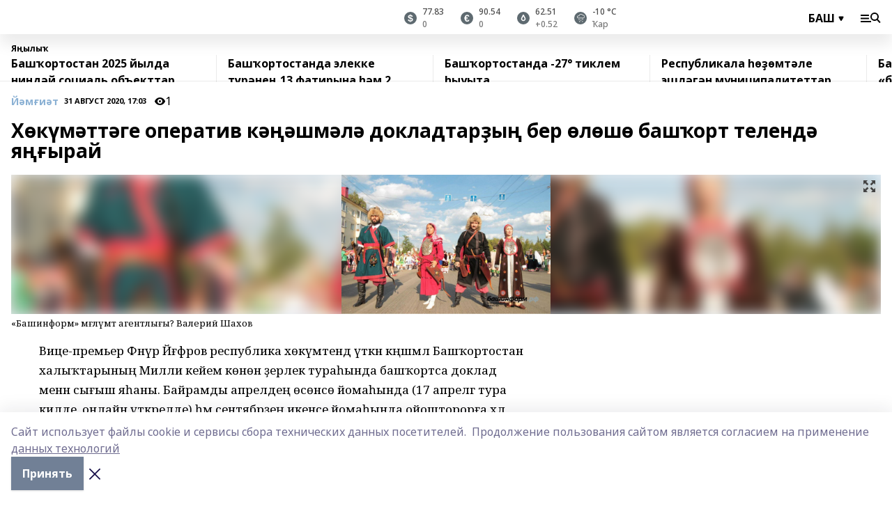

--- FILE ---
content_type: text/html; charset=utf-8
request_url: https://bash.bashinform.ru/news/social/2020-08-31/h-k-m-tt-ge-operativ-k-shm-l-dokladtar-y-ber-l-sh-bash-ort-telend-ya-yray-1732502
body_size: 124101
content:
<!doctype html>
<html data-n-head-ssr lang="ru" data-n-head="%7B%22lang%22:%7B%22ssr%22:%22ru%22%7D%7D">
  <head>
    <title>Хөкүмәттәге оператив кәңәшмәлә докладтарҙың бер өлөшө башҡорт телендә яңғырай</title><meta data-n-head="ssr" data-hid="google" name="google" content="notranslate"><meta data-n-head="ssr" data-hid="charset" charset="utf-8"><meta data-n-head="ssr" name="viewport" content="width=1300"><meta data-n-head="ssr" data-hid="og:url" property="og:url" content="https://bash.bashinform.ru/news/social/2020-08-31/h-k-m-tt-ge-operativ-k-shm-l-dokladtar-y-ber-l-sh-bash-ort-telend-ya-yray-1732502"><meta data-n-head="ssr" data-hid="og:type" property="og:type" content="article"><meta data-n-head="ssr" name="yandex-verification" content="bbf6eecc4601e578"><meta data-n-head="ssr" name="google-site-verification" content="aophjRo3SvSS_JveRtLG6t2WU9eBvkgT7cvpQiKwKgQ"><meta data-n-head="ssr" data-hid="og:title" property="og:title" content="Хөкүмәттәге оператив кәңәшмәлә докладтарҙың бер өлөшө башҡорт телендә яңғырай"><meta data-n-head="ssr" data-hid="og:description" property="og:description" content="Хөкүмәттәге оператив кәңәшмәлә докладтарҙың бер өлөшө башҡорт телендә яңғырай"><meta data-n-head="ssr" data-hid="keywords" name="keywords" content="милли кейем көнө, Башҡортостан Республикаһы Хөкүмәте"><meta data-n-head="ssr" data-hid="description" name="description" content="Хөкүмәттәге оператив кәңәшмәлә докладтарҙың бер өлөшө башҡорт телендә яңғырай"><meta data-n-head="ssr" data-hid="og:image" property="og:image" content="https://api.bashinform.ru/attachments/abb240a0938e07a705fc47f8f5b8152fb718c402/store/crop/0/0/1280/853/1280/853/0/a0444ca00ee79993f9c016f094b7168c4a94101b47a55f5109334949b89d/8_jpg_crop1598875547.jpg"><link data-n-head="ssr" rel="icon" href="https://api.bashinform.ru/attachments/3356e8c1a7505aa9a7e428dbd149df65213fb1e9/store/fc0b056e96c38a0fa0da0572df44021bf24a9390319c631e66e458d52580/%D0%B8%D0%BA%D0%BE%D0%BD%D0%BA%D0%B0+180%D1%85180-02.png"><link data-n-head="ssr" rel="canonical" href="https://bash.bashinform.ru/news/social/2020-08-31/h-k-m-tt-ge-operativ-k-shm-l-dokladtar-y-ber-l-sh-bash-ort-telend-ya-yray-1732502"><link data-n-head="ssr" rel="preconnect" href="https://fonts.googleapis.com"><link data-n-head="ssr" rel="stylesheet" href="/fonts/noto-sans/index.css"><link data-n-head="ssr" rel="stylesheet" href="https://fonts.googleapis.com/css2?family=Noto+Serif:wght@400;700&amp;display=swap"><link data-n-head="ssr" rel="stylesheet" href="https://fonts.googleapis.com/css2?family=Inter:wght@400;600;700;900&amp;display=swap"><link data-n-head="ssr" rel="stylesheet" href="https://fonts.googleapis.com/css2?family=Montserrat:wght@400;700&amp;display=swap"><link data-n-head="ssr" rel="stylesheet" href="https://fonts.googleapis.com/css2?family=Pacifico&amp;display=swap"><style data-n-head="ssr">:root { --active-color: #8bb1d4; }</style><script data-n-head="ssr" src="https://yastatic.net/pcode/adfox/loader.js" crossorigin="anonymous"></script><script data-n-head="ssr" src="https://vk.com/js/api/openapi.js" async></script><script data-n-head="ssr" src="https://widget.sparrow.ru/js/embed.js" async></script><script data-n-head="ssr" src="https://yandex.ru/ads/system/header-bidding.js" async></script><script data-n-head="ssr" src="https://ads.digitalcaramel.com/js/bashinform.ru.js" type="text/javascript"></script><script data-n-head="ssr">window.yaContextCb = window.yaContextCb || []</script><script data-n-head="ssr" src="https://yandex.ru/ads/system/context.js" async></script><script data-n-head="ssr" type="application/ld+json">{
            "@context": "https://schema.org",
            "@type": "NewsArticle",
            "mainEntityOfPage": {
              "@type": "WebPage",
              "@id": "https://bash.bashinform.ru/news/social/2020-08-31/h-k-m-tt-ge-operativ-k-shm-l-dokladtar-y-ber-l-sh-bash-ort-telend-ya-yray-1732502"
            },
            "headline" : "Хөкүмәттәге оператив кәңәшмәлә докладтарҙың бер өлөшө башҡорт телендә яңғырай",
            "image": [
              "https://api.bashinform.ru/attachments/abb240a0938e07a705fc47f8f5b8152fb718c402/store/crop/0/0/1280/853/1280/853/0/a0444ca00ee79993f9c016f094b7168c4a94101b47a55f5109334949b89d/8_jpg_crop1598875547.jpg"
            ],
            "datePublished": "2020-08-31T17:03:09.000+05:00",
            "author": [{"@type":"Person","name":"«Башинформ» мәғлүмәт агентлығы"}],
            "publisher": {
              "@type": "Organization",
              "name": "Башинформ.рф(баш)",
              "logo": {
                "@type": "ImageObject",
                "url": "https://api.bashinform.ru/attachments/14251474837079a79c300442c0f457793167d7bb/store/9bb4d862bb6c8a7f521b6d6529e25b52160db7db8e43cb9b7bce439a8a1d/bashinform_logo.svg"
              }
            },
            "description": ""
          }</script><link rel="preload" href="/_nuxt/05b0bf6.js" as="script"><link rel="preload" href="/_nuxt/622ad3e.js" as="script"><link rel="preload" href="/_nuxt/95dcbeb.js" as="script"><link rel="preload" href="/_nuxt/b4f0b53.js" as="script"><link rel="preload" href="/_nuxt/a4b02bc.js" as="script"><link rel="preload" href="/_nuxt/1f4701a.js" as="script"><link rel="preload" href="/_nuxt/bb7a823.js" as="script"><link rel="preload" href="/_nuxt/61cd1ad.js" as="script"><link rel="preload" href="/_nuxt/3795d03.js" as="script"><link rel="preload" href="/_nuxt/9842943.js" as="script"><style data-vue-ssr-id="02097838:0 0211d3d2:0 7e56e4e3:0 78c231fa:0 2b202313:0 3ba5510c:0 4d1b8c1e:0 285ffec4:0 4627bcb0:0 01f9c408:0 f11faff8:0 01b9542b:0 74a8f3db:0 fd82e6f0:0 69552a97:0 2bc4b7f8:0 77d4baa4:0 6f94af7f:0 0a7c8cf7:0 67baf181:0 a473ccf0:0 b23a0b6c:0 36448f52:0 3eb3f9ae:0 0684d134:0 7eba589d:0 44e53ad8:0 06633194:0 2b9a519e:0">.fade-enter,.fade-leave-to{opacity:0}.fade-enter-active,.fade-leave-active{transition:opacity .2s ease}.fade-up-enter-active,.fade-up-leave-active{transition:all .35s}.fade-up-enter,.fade-up-leave-to{opacity:0;transform:translateY(-20px)}.rubric-date{display:flex;align-items:flex-end;margin-bottom:1rem}.cm-rubric{font-weight:700;font-size:14px;margin-right:.5rem;color:var(--active-color)}.cm-date{font-size:11px;text-transform:uppercase;font-weight:700}.cm-story{font-weight:700;font-size:14px;margin-left:.5rem;margin-right:.5rem;color:var(--active-color)}.serif-text{font-family:Noto Serif,serif;line-height:1.65;font-size:17px}.bg-img{background-size:cover;background-position:50%;height:0;position:relative;background-color:#e2e2e2;padding-bottom:56%;>img{position:absolute;left:0;top:0;width:100%;height:100%;-o-object-fit:cover;object-fit:cover;-o-object-position:center;object-position:center}}.btn{--text-opacity:1;color:#fff;color:rgba(255,255,255,var(--text-opacity));text-align:center;padding-top:1.5rem;padding-bottom:1.5rem;font-weight:700;cursor:pointer;margin-top:2rem;border-radius:8px;font-size:20px;background:var(--active-color)}.checkbox{border-radius:.5rem;border-width:1px;margin-right:1.25rem;cursor:pointer;border-color:#e9e9eb;width:32px;height:32px}.checkbox.__active{background:var(--active-color) 50% no-repeat url([data-uri]);border-color:var(--active-color)}.h1{margin-top:1rem;margin-bottom:1.5rem;font-weight:700;line-height:1.07;font-size:32px}.all-matters{text-align:center;cursor:pointer;padding-top:1.5rem;padding-bottom:1.5rem;font-weight:700;margin-bottom:2rem;border-radius:8px;background:#f5f5f5;font-size:20px}.all-matters.__small{padding-top:.75rem;padding-bottom:.75rem;margin-top:1.5rem;font-size:14px;border-radius:4px}[data-desktop]{.rubric-date{margin-bottom:1.25rem}.h1{font-size:46px;margin-top:1.5rem;margin-bottom:1.5rem}section.cols{display:grid;margin-left:58px;grid-gap:16px;grid-template-columns:816px 42px 300px}section.list-cols{display:grid;grid-gap:40px;grid-template-columns:1fr 300px}.matter-grid{display:flex;flex-wrap:wrap;margin-right:-16px}.top-sticky{position:-webkit-sticky;position:sticky;top:48px}.top-sticky.local{top:56px}.top-sticky.ig{top:86px}.top-sticky-matter{position:-webkit-sticky;position:sticky;z-index:1;top:102px}.top-sticky-matter.local{top:110px}.top-sticky-matter.ig{top:140px}}.search-form{display:flex;border-bottom-width:1px;--border-opacity:1;border-color:#fff;border-color:rgba(255,255,255,var(--border-opacity));padding-bottom:.75rem;justify-content:space-between;align-items:center;--text-opacity:1;color:#fff;color:rgba(255,255,255,var(--text-opacity));.reset{cursor:pointer;opacity:.5;display:block}input{background-color:transparent;border-style:none;--text-opacity:1;color:#fff;color:rgba(255,255,255,var(--text-opacity));outline:2px solid transparent;outline-offset:2px;width:66.666667%;font-size:20px}input::-moz-placeholder{color:hsla(0,0%,100%,.18824)}input:-ms-input-placeholder{color:hsla(0,0%,100%,.18824)}input::placeholder{color:hsla(0,0%,100%,.18824)}}[data-desktop] .search-form{width:820px;button{border-radius:.25rem;font-weight:700;padding:.5rem 1.5rem;cursor:pointer;--text-opacity:1;color:#fff;color:rgba(255,255,255,var(--text-opacity));font-size:22px;background:var(--active-color)}input{font-size:28px}.reset{margin-right:2rem;margin-left:auto}}html.locked{overflow:hidden}html{body{letter-spacing:-.03em;font-family:Noto Sans,sans-serif;line-height:1.19;font-size:14px}ol,ul{margin-left:2rem;margin-bottom:1rem;li{margin-bottom:.5rem}}ol{list-style-type:decimal}ul{list-style-type:disc}a{cursor:pointer;color:inherit}iframe,img,object,video{max-width:100%}}.container{padding-left:16px;padding-right:16px}[data-desktop]{min-width:1250px;.container{margin-left:auto;margin-right:auto;padding-left:0;padding-right:0;width:1250px}}
/*! normalize.css v8.0.1 | MIT License | github.com/necolas/normalize.css */html{line-height:1.15;-webkit-text-size-adjust:100%}body{margin:0}main{display:block}h1{font-size:2em;margin:.67em 0}hr{box-sizing:content-box;height:0;overflow:visible}pre{font-family:monospace,monospace;font-size:1em}a{background-color:transparent}abbr[title]{border-bottom:none;text-decoration:underline;-webkit-text-decoration:underline dotted;text-decoration:underline dotted}b,strong{font-weight:bolder}code,kbd,samp{font-family:monospace,monospace;font-size:1em}small{font-size:80%}sub,sup{font-size:75%;line-height:0;position:relative;vertical-align:baseline}sub{bottom:-.25em}sup{top:-.5em}img{border-style:none}button,input,optgroup,select,textarea{font-family:inherit;font-size:100%;line-height:1.15;margin:0}button,input{overflow:visible}button,select{text-transform:none}[type=button],[type=reset],[type=submit],button{-webkit-appearance:button}[type=button]::-moz-focus-inner,[type=reset]::-moz-focus-inner,[type=submit]::-moz-focus-inner,button::-moz-focus-inner{border-style:none;padding:0}[type=button]:-moz-focusring,[type=reset]:-moz-focusring,[type=submit]:-moz-focusring,button:-moz-focusring{outline:1px dotted ButtonText}fieldset{padding:.35em .75em .625em}legend{box-sizing:border-box;color:inherit;display:table;max-width:100%;padding:0;white-space:normal}progress{vertical-align:baseline}textarea{overflow:auto}[type=checkbox],[type=radio]{box-sizing:border-box;padding:0}[type=number]::-webkit-inner-spin-button,[type=number]::-webkit-outer-spin-button{height:auto}[type=search]{-webkit-appearance:textfield;outline-offset:-2px}[type=search]::-webkit-search-decoration{-webkit-appearance:none}::-webkit-file-upload-button{-webkit-appearance:button;font:inherit}details{display:block}summary{display:list-item}[hidden],template{display:none}blockquote,dd,dl,figure,h1,h2,h3,h4,h5,h6,hr,p,pre{margin:0}button{background-color:transparent;background-image:none}button:focus{outline:1px dotted;outline:5px auto -webkit-focus-ring-color}fieldset,ol,ul{margin:0;padding:0}ol,ul{list-style:none}html{font-family:Noto Sans,sans-serif;line-height:1.5}*,:after,:before{box-sizing:border-box;border:0 solid #e2e8f0}hr{border-top-width:1px}img{border-style:solid}textarea{resize:vertical}input::-moz-placeholder,textarea::-moz-placeholder{color:#a0aec0}input:-ms-input-placeholder,textarea:-ms-input-placeholder{color:#a0aec0}input::placeholder,textarea::placeholder{color:#a0aec0}[role=button],button{cursor:pointer}table{border-collapse:collapse}h1,h2,h3,h4,h5,h6{font-size:inherit;font-weight:inherit}a{color:inherit;text-decoration:inherit}button,input,optgroup,select,textarea{padding:0;line-height:inherit;color:inherit}code,kbd,pre,samp{font-family:Menlo,Monaco,Consolas,"Liberation Mono","Courier New",monospace}audio,canvas,embed,iframe,img,object,svg,video{display:block;vertical-align:middle}img,video{max-width:100%;height:auto}.appearance-none{-webkit-appearance:none;-moz-appearance:none;appearance:none}.bg-transparent{background-color:transparent}.bg-black{--bg-opacity:1;background-color:#000;background-color:rgba(0,0,0,var(--bg-opacity))}.bg-white{--bg-opacity:1;background-color:#fff;background-color:rgba(255,255,255,var(--bg-opacity))}.bg-gray-200{--bg-opacity:1;background-color:#edf2f7;background-color:rgba(237,242,247,var(--bg-opacity))}.bg-center{background-position:50%}.bg-top{background-position:top}.bg-no-repeat{background-repeat:no-repeat}.bg-cover{background-size:cover}.bg-contain{background-size:contain}.border-collapse{border-collapse:collapse}.border-black{--border-opacity:1;border-color:#000;border-color:rgba(0,0,0,var(--border-opacity))}.border-blue-400{--border-opacity:1;border-color:#63b3ed;border-color:rgba(99,179,237,var(--border-opacity))}.rounded{border-radius:.25rem}.rounded-lg{border-radius:.5rem}.rounded-full{border-radius:9999px}.border-none{border-style:none}.border-2{border-width:2px}.border-4{border-width:4px}.border{border-width:1px}.border-t-0{border-top-width:0}.border-t{border-top-width:1px}.border-b{border-bottom-width:1px}.cursor-pointer{cursor:pointer}.block{display:block}.inline-block{display:inline-block}.flex{display:flex}.table{display:table}.grid{display:grid}.hidden{display:none}.flex-col{flex-direction:column}.flex-wrap{flex-wrap:wrap}.flex-no-wrap{flex-wrap:nowrap}.items-center{align-items:center}.justify-center{justify-content:center}.justify-between{justify-content:space-between}.flex-grow-0{flex-grow:0}.flex-shrink-0{flex-shrink:0}.order-first{order:-9999}.order-last{order:9999}.font-sans{font-family:Noto Sans,sans-serif}.font-serif{font-family:Noto Serif,serif}.font-medium{font-weight:500}.font-semibold{font-weight:600}.font-bold{font-weight:700}.h-6{height:1.5rem}.h-12{height:3rem}.h-auto{height:auto}.h-full{height:100%}.text-xs{font-size:11px}.text-sm{font-size:12px}.text-base{font-size:14px}.text-lg{font-size:16px}.text-xl{font-size:18px}.text-2xl{font-size:21px}.text-3xl{font-size:30px}.text-4xl{font-size:46px}.leading-6{line-height:1.5rem}.leading-none{line-height:1}.leading-tight{line-height:1.07}.leading-snug{line-height:1.125}.m-0{margin:0}.my-0{margin-top:0;margin-bottom:0}.mx-0{margin-left:0;margin-right:0}.mx-1{margin-left:.25rem;margin-right:.25rem}.mx-2{margin-left:.5rem;margin-right:.5rem}.my-4{margin-top:1rem;margin-bottom:1rem}.mx-4{margin-left:1rem;margin-right:1rem}.my-5{margin-top:1.25rem;margin-bottom:1.25rem}.mx-5{margin-left:1.25rem;margin-right:1.25rem}.my-6{margin-top:1.5rem;margin-bottom:1.5rem}.my-8{margin-top:2rem;margin-bottom:2rem}.mx-auto{margin-left:auto;margin-right:auto}.-mx-3{margin-left:-.75rem;margin-right:-.75rem}.-my-4{margin-top:-1rem;margin-bottom:-1rem}.mt-0{margin-top:0}.mr-0{margin-right:0}.mb-0{margin-bottom:0}.ml-0{margin-left:0}.mt-1{margin-top:.25rem}.mr-1{margin-right:.25rem}.mb-1{margin-bottom:.25rem}.ml-1{margin-left:.25rem}.mt-2{margin-top:.5rem}.mr-2{margin-right:.5rem}.mb-2{margin-bottom:.5rem}.ml-2{margin-left:.5rem}.mt-3{margin-top:.75rem}.mr-3{margin-right:.75rem}.mb-3{margin-bottom:.75rem}.mt-4{margin-top:1rem}.mr-4{margin-right:1rem}.mb-4{margin-bottom:1rem}.ml-4{margin-left:1rem}.mt-5{margin-top:1.25rem}.mr-5{margin-right:1.25rem}.mb-5{margin-bottom:1.25rem}.mt-6{margin-top:1.5rem}.mr-6{margin-right:1.5rem}.mb-6{margin-bottom:1.5rem}.mt-8{margin-top:2rem}.mr-8{margin-right:2rem}.mb-8{margin-bottom:2rem}.ml-8{margin-left:2rem}.mt-10{margin-top:2.5rem}.ml-10{margin-left:2.5rem}.mt-12{margin-top:3rem}.mb-12{margin-bottom:3rem}.mt-16{margin-top:4rem}.mb-16{margin-bottom:4rem}.mr-20{margin-right:5rem}.mr-auto{margin-right:auto}.ml-auto{margin-left:auto}.-mt-2{margin-top:-.5rem}.max-w-none{max-width:none}.max-w-full{max-width:100%}.object-contain{-o-object-fit:contain;object-fit:contain}.object-cover{-o-object-fit:cover;object-fit:cover}.object-center{-o-object-position:center;object-position:center}.opacity-0{opacity:0}.opacity-50{opacity:.5}.outline-none{outline:2px solid transparent;outline-offset:2px}.overflow-auto{overflow:auto}.overflow-hidden{overflow:hidden}.overflow-visible{overflow:visible}.p-0{padding:0}.p-2{padding:.5rem}.p-3{padding:.75rem}.p-4{padding:1rem}.p-8{padding:2rem}.px-0{padding-left:0;padding-right:0}.py-1{padding-top:.25rem;padding-bottom:.25rem}.px-1{padding-left:.25rem;padding-right:.25rem}.py-2{padding-top:.5rem;padding-bottom:.5rem}.px-2{padding-left:.5rem;padding-right:.5rem}.py-3{padding-top:.75rem;padding-bottom:.75rem}.px-3{padding-left:.75rem;padding-right:.75rem}.py-4{padding-top:1rem;padding-bottom:1rem}.px-4{padding-left:1rem;padding-right:1rem}.px-5{padding-left:1.25rem;padding-right:1.25rem}.px-6{padding-left:1.5rem;padding-right:1.5rem}.py-8{padding-top:2rem;padding-bottom:2rem}.py-10{padding-top:2.5rem;padding-bottom:2.5rem}.pt-0{padding-top:0}.pr-0{padding-right:0}.pb-0{padding-bottom:0}.pt-1{padding-top:.25rem}.pt-2{padding-top:.5rem}.pb-2{padding-bottom:.5rem}.pl-2{padding-left:.5rem}.pt-3{padding-top:.75rem}.pb-3{padding-bottom:.75rem}.pt-4{padding-top:1rem}.pr-4{padding-right:1rem}.pb-4{padding-bottom:1rem}.pl-4{padding-left:1rem}.pt-5{padding-top:1.25rem}.pr-5{padding-right:1.25rem}.pb-5{padding-bottom:1.25rem}.pl-5{padding-left:1.25rem}.pt-6{padding-top:1.5rem}.pb-6{padding-bottom:1.5rem}.pl-6{padding-left:1.5rem}.pt-8{padding-top:2rem}.pb-8{padding-bottom:2rem}.pr-10{padding-right:2.5rem}.pb-12{padding-bottom:3rem}.pl-12{padding-left:3rem}.pb-16{padding-bottom:4rem}.pointer-events-none{pointer-events:none}.fixed{position:fixed}.absolute{position:absolute}.relative{position:relative}.sticky{position:-webkit-sticky;position:sticky}.top-0{top:0}.right-0{right:0}.bottom-0{bottom:0}.left-0{left:0}.left-auto{left:auto}.shadow{box-shadow:0 1px 3px 0 rgba(0,0,0,.1),0 1px 2px 0 rgba(0,0,0,.06)}.shadow-none{box-shadow:none}.text-center{text-align:center}.text-right{text-align:right}.text-transparent{color:transparent}.text-black{--text-opacity:1;color:#000;color:rgba(0,0,0,var(--text-opacity))}.text-white{--text-opacity:1;color:#fff;color:rgba(255,255,255,var(--text-opacity))}.text-gray-600{--text-opacity:1;color:#718096;color:rgba(113,128,150,var(--text-opacity))}.text-gray-700{--text-opacity:1;color:#4a5568;color:rgba(74,85,104,var(--text-opacity))}.uppercase{text-transform:uppercase}.underline{text-decoration:underline}.tracking-tight{letter-spacing:-.05em}.select-none{-webkit-user-select:none;-moz-user-select:none;-ms-user-select:none;user-select:none}.select-all{-webkit-user-select:all;-moz-user-select:all;-ms-user-select:all;user-select:all}.visible{visibility:visible}.invisible{visibility:hidden}.whitespace-no-wrap{white-space:nowrap}.w-auto{width:auto}.w-1\/3{width:33.333333%}.w-full{width:100%}.z-20{z-index:20}.z-50{z-index:50}.gap-1{grid-gap:.25rem;gap:.25rem}.gap-2{grid-gap:.5rem;gap:.5rem}.gap-3{grid-gap:.75rem;gap:.75rem}.gap-4{grid-gap:1rem;gap:1rem}.gap-5{grid-gap:1.25rem;gap:1.25rem}.gap-6{grid-gap:1.5rem;gap:1.5rem}.gap-8{grid-gap:2rem;gap:2rem}.gap-10{grid-gap:2.5rem;gap:2.5rem}.grid-cols-1{grid-template-columns:repeat(1,minmax(0,1fr))}.grid-cols-2{grid-template-columns:repeat(2,minmax(0,1fr))}.grid-cols-3{grid-template-columns:repeat(3,minmax(0,1fr))}.grid-cols-4{grid-template-columns:repeat(4,minmax(0,1fr))}.grid-cols-5{grid-template-columns:repeat(5,minmax(0,1fr))}.transform{--transform-translate-x:0;--transform-translate-y:0;--transform-rotate:0;--transform-skew-x:0;--transform-skew-y:0;--transform-scale-x:1;--transform-scale-y:1;transform:translateX(var(--transform-translate-x)) translateY(var(--transform-translate-y)) rotate(var(--transform-rotate)) skewX(var(--transform-skew-x)) skewY(var(--transform-skew-y)) scaleX(var(--transform-scale-x)) scaleY(var(--transform-scale-y))}.transition-all{transition-property:all}.transition{transition-property:background-color,border-color,color,fill,stroke,opacity,box-shadow,transform}@-webkit-keyframes spin{to{transform:rotate(1turn)}}@keyframes spin{to{transform:rotate(1turn)}}@-webkit-keyframes ping{75%,to{transform:scale(2);opacity:0}}@keyframes ping{75%,to{transform:scale(2);opacity:0}}@-webkit-keyframes pulse{50%{opacity:.5}}@keyframes pulse{50%{opacity:.5}}@-webkit-keyframes bounce{0%,to{transform:translateY(-25%);-webkit-animation-timing-function:cubic-bezier(.8,0,1,1);animation-timing-function:cubic-bezier(.8,0,1,1)}50%{transform:none;-webkit-animation-timing-function:cubic-bezier(0,0,.2,1);animation-timing-function:cubic-bezier(0,0,.2,1)}}@keyframes bounce{0%,to{transform:translateY(-25%);-webkit-animation-timing-function:cubic-bezier(.8,0,1,1);animation-timing-function:cubic-bezier(.8,0,1,1)}50%{transform:none;-webkit-animation-timing-function:cubic-bezier(0,0,.2,1);animation-timing-function:cubic-bezier(0,0,.2,1)}}
.nuxt-progress{position:fixed;top:0;left:0;right:0;height:2px;width:0;opacity:1;transition:width .1s,opacity .4s;background-color:var(--active-color);z-index:999999}.nuxt-progress.nuxt-progress-notransition{transition:none}.nuxt-progress-failed{background-color:red}
.page_1iNBq{position:relative;min-height:65vh}[data-desktop]{.topBanner_Im5IM{margin-left:auto;margin-right:auto;width:1256px}}
.bnr_2VvRX{margin-left:auto;margin-right:auto;width:300px}.bnr_2VvRX:not(:empty){margin-bottom:1rem}.bnrContainer_1ho9N.mb-0 .bnr_2VvRX{margin-bottom:0}[data-desktop]{.bnr_2VvRX{width:auto;margin-left:0;margin-right:0}}
.topline-container[data-v-7682f57c]{position:-webkit-sticky;position:sticky;top:0;z-index:10}.bottom-menu[data-v-7682f57c]{--bg-opacity:1;background-color:#fff;background-color:rgba(255,255,255,var(--bg-opacity));height:45px;box-shadow:0 15px 20px rgba(0,0,0,.08)}.bottom-menu.__dark[data-v-7682f57c]{--bg-opacity:1;background-color:#000;background-color:rgba(0,0,0,var(--bg-opacity));.bottom-menu-link{--text-opacity:1;color:#fff;color:rgba(255,255,255,var(--text-opacity))}.bottom-menu-link:hover{color:var(--active-color)}}.bottom-menu-links[data-v-7682f57c]{display:flex;overflow:auto;grid-gap:1rem;gap:1rem;padding-top:1rem;padding-bottom:1rem;scrollbar-width:none}.bottom-menu-links[data-v-7682f57c]::-webkit-scrollbar{display:none}.bottom-menu-link[data-v-7682f57c]{white-space:nowrap;font-weight:700}.bottom-menu-link[data-v-7682f57c]:hover{color:var(--active-color)}
.topline_3oryG{--bg-opacity:1;background-color:#fff;background-color:rgba(255,255,255,var(--bg-opacity));padding-top:.5rem;padding-bottom:.5rem;box-shadow:0 15px 20px rgba(0,0,0,.08);height:49px;z-index:1}.topline_3oryG.__dark_7Q9sS{--bg-opacity:1;background-color:#000;background-color:rgba(0,0,0,var(--bg-opacity))}[data-desktop]{.topline_3oryG{height:42px}}
.topline-content_3mZdm .lang_3UlnI{--text-opacity:1;color:#000;color:rgba(0,0,0,var(--text-opacity))}.topline-content_3mZdm.__dark_3Eyw2{.menu-trigger_2vHgg{--bg-opacity:1;background-color:#fff;background-color:rgba(255,255,255,var(--bg-opacity))}.lang_3UlnI{--text-opacity:1;color:#fff;color:rgba(255,255,255,var(--text-opacity));background-image:url([data-uri])}.mobile-slogan_2KqDP .slogan_1y6dY{--bg-opacity:1;background-color:#000;background-color:rgba(0,0,0,var(--bg-opacity))}.desktop-slogan_g0Qy1,.mobile-slogan_2KqDP .slogan_1y6dY{--text-opacity:1;color:#718096;color:rgba(113,128,150,var(--text-opacity))}}.wrapper_2CltC{display:flex;align-items:center;justify-content:center}.logo_2-8Nd{margin-right:auto;img{width:176px;height:21px;-o-object-fit:contain;object-fit:contain;-o-object-position:left;object-position:left}}.lang_3UlnI{margin-left:auto;margin-right:1.25rem;padding-right:1rem;padding-left:.5rem;cursor:pointer;display:flex;align-items:center;font-weight:700;-webkit-appearance:none;-moz-appearance:none;appearance:none;outline:2px solid transparent;outline-offset:2px;text-transform:uppercase;background:no-repeat url([data-uri]) calc(100% - 3px) 50%}.menu-trigger_2vHgg{cursor:pointer;--bg-opacity:1;background-color:#000;background-color:rgba(0,0,0,var(--bg-opacity));width:30px;height:24px;-webkit-mask:no-repeat url(/_nuxt/img/menu.cffb7c4.svg) center;mask:no-repeat url(/_nuxt/img/menu.cffb7c4.svg) center}.menu-trigger_2vHgg.__cross_2uX-G{-webkit-mask-image:url([data-uri]);mask-image:url([data-uri])}.mobile-slogan_2KqDP{position:relative;.slogan_1y6dY{font-weight:700;--bg-opacity:1;background-color:#fff;background-color:rgba(255,255,255,var(--bg-opacity));display:inline-block;padding-left:.25rem;padding-right:.25rem;position:relative;--text-opacity:1;color:#000;color:rgba(0,0,0,var(--text-opacity));text-transform:uppercase;font-size:10px;margin-left:30px}.line_1yLQW{position:absolute;width:100%;left:0;border-bottom:1px solid #95a3ab;top:8px;color:#5e6a70}}[data-desktop]{.logo_2-8Nd{margin-right:.75rem}.desktop-slogan_g0Qy1{margin-right:auto;font-weight:700;font-size:11px;text-transform:uppercase;color:#5e6a70}.topline-item_1tx8z{font-weight:700;margin-left:1.5rem}.topline-item_1tx8z,.topline-item_1tx8z.blue_3yIQz,.topline-item_1tx8z.red_3O_4Y{--text-opacity:1;color:#fff;color:rgba(255,255,255,var(--text-opacity))}.topline-item_1tx8z.blue_3yIQz,.topline-item_1tx8z.red_3O_4Y{padding-left:.75rem;padding-right:.75rem;margin-top:-1rem;margin-bottom:-1rem;margin-left:0;padding-top:13px;padding-bottom:13px;background:#8bb1d4}.topline-item_1tx8z.red_3O_4Y{background:#c23030}.topline-item_1tx8z.default_1igax{color:var(--active-color)}.lang_3UlnI{margin-right:1.5rem}}
.quotes[data-v-1aca8b04]{justify-content:center}.quote[data-v-1aca8b04],.quotes[data-v-1aca8b04]{display:flex;align-items:center}.quote[data-v-1aca8b04]{margin-right:1.5rem}.quote[data-v-1aca8b04]:last-child{margin-right:0}.icon[data-v-1aca8b04]{position:relative;background:#5e6a70;width:18px;height:18px}.icon[data-v-1aca8b04],.icon[data-v-1aca8b04]:after{border-radius:9999px}.icon[data-v-1aca8b04]:after{position:absolute;left:0;top:0;width:100%;height:100%;background-position:50%;background-repeat:no-repeat;background-image:url(/_nuxt/img/usd.8776cb5.svg);content:""}.icon.EUR[data-v-1aca8b04]:after{background-image:url(/_nuxt/img/eur.7388f81.svg)}.icon.BRO[data-v-1aca8b04]:after{background-image:url([data-uri])}.icon.clear[data-v-1aca8b04]:after{background-image:url(/_nuxt/img/clear.504a39c.svg);background-size:11px}.icon.clouds[data-v-1aca8b04]:after{background-image:url(/_nuxt/img/clouds.35bb1b1.svg);background-size:11px}.icon.few_clouds[data-v-1aca8b04]:after{background-image:url(/_nuxt/img/few_clouds.849e8ce.svg);background-size:11px}.icon.rain[data-v-1aca8b04]:after{background-image:url(/_nuxt/img/rain.fa221cc.svg);background-size:11px}.icon.snow[data-v-1aca8b04]:after{background-image:url(/_nuxt/img/snow.3971728.svg);background-size:11px}.icon.thunderstorm_w_rain[data-v-1aca8b04]:after{background-image:url(/_nuxt/img/thunderstorm_w_rain.f4f5bf2.svg);background-size:11px}.icon.thunderstorm[data-v-1aca8b04]:after{background-image:url(/_nuxt/img/thunderstorm.bbf00c1.svg);background-size:11px}.text[data-v-1aca8b04]{font-size:12px;font-weight:500;margin-left:.5rem;color:#4c4c4c}.diff[data-v-1aca8b04]{opacity:.75}.__local[data-v-1aca8b04]{.icon{background:var(--active-color)}.text{color:var(--active-color)}}.__dark[data-v-1aca8b04]{.icon{background:#4c4c4c}.quote .text{--text-opacity:1;color:#fff;color:rgba(255,255,255,var(--text-opacity))}}
.block_35WEi{position:-webkit-sticky;position:sticky;left:0;width:100%;padding-top:.75rem;padding-bottom:.75rem;--bg-opacity:1;background-color:#fff;background-color:rgba(255,255,255,var(--bg-opacity));--text-opacity:1;color:#000;color:rgba(0,0,0,var(--text-opacity));height:68px;z-index:8;border-bottom:1px solid rgba(0,0,0,.08235)}.block_35WEi.invisible_3bwn4{visibility:hidden}.block_35WEi.local_2u9p8,.block_35WEi.local_ext_2mSQw{top:40px}.block_35WEi.local_2u9p8.has_bottom_items_u0rcZ,.block_35WEi.local_ext_2mSQw.has_bottom_items_u0rcZ{top:85px}.block_35WEi.ig_3ld7e{top:50px}.block_35WEi.ig_3ld7e.has_bottom_items_u0rcZ{top:95px}.block_35WEi.bi_3BhQ1,.block_35WEi.bi_ext_1Yp6j{top:49px}.block_35WEi.bi_3BhQ1.has_bottom_items_u0rcZ,.block_35WEi.bi_ext_1Yp6j.has_bottom_items_u0rcZ{top:94px}.block_35WEi.red_wPGsU{background:#fdf3f3;.blockTitle_1BF2P{color:#d65a47}}.block_35WEi.blue_2AJX7{background:#e6ecf2;.blockTitle_1BF2P{color:#8bb1d4}}.block_35WEi{.loading_1RKbb{height:1.5rem;margin:0 auto}}.blockTitle_1BF2P{font-weight:700;font-size:12px;margin-bottom:.25rem;display:inline-block;overflow:hidden;max-height:1.2em;display:-webkit-box;-webkit-line-clamp:1;-webkit-box-orient:vertical;text-overflow:ellipsis}.items_2XU71{display:flex;overflow:auto;margin-left:-16px;margin-right:-16px;padding-left:16px;padding-right:16px}.items_2XU71::-webkit-scrollbar{display:none}.item_KFfAv{flex-shrink:0;flex-grow:0;padding-right:1rem;margin-right:1rem;font-weight:700;overflow:hidden;width:295px;max-height:2.4em;border-right:1px solid rgba(0,0,0,.08235);display:-webkit-box;-webkit-line-clamp:2;-webkit-box-orient:vertical;text-overflow:ellipsis}.item_KFfAv:hover{opacity:.75}[data-desktop]{.block_35WEi{height:54px}.block_35WEi.local_2u9p8,.block_35WEi.local_ext_2mSQw{top:50px}.block_35WEi.local_2u9p8.has_bottom_items_u0rcZ,.block_35WEi.local_ext_2mSQw.has_bottom_items_u0rcZ{top:95px}.block_35WEi.ig_3ld7e{top:80px}.block_35WEi.ig_3ld7e.has_bottom_items_u0rcZ{top:125px}.block_35WEi.bi_3BhQ1,.block_35WEi.bi_ext_1Yp6j{top:42px}.block_35WEi.bi_3BhQ1.has_bottom_items_u0rcZ,.block_35WEi.bi_ext_1Yp6j.has_bottom_items_u0rcZ{top:87px}.block_35WEi.image_3yONs{.prev_1cQoq{background-image:url([data-uri])}.next_827zB{background-image:url([data-uri])}}.wrapper_TrcU4{display:grid;grid-template-columns:240px calc(100% - 320px)}.next_827zB,.prev_1cQoq{position:absolute;cursor:pointer;width:24px;height:24px;top:4px;left:210px;background:url([data-uri])}.next_827zB{left:auto;right:15px;background:url([data-uri])}.blockTitle_1BF2P{font-size:18px;padding-right:2.5rem;margin-right:0;max-height:2.4em;-webkit-line-clamp:2}.items_2XU71{margin-left:0;padding-left:0;-ms-scroll-snap-type:x mandatory;scroll-snap-type:x mandatory;scroll-behavior:smooth;scrollbar-width:none}.item_KFfAv,.items_2XU71{margin-right:0;padding-right:0}.item_KFfAv{padding-left:1.25rem;scroll-snap-align:start;width:310px;border-left:1px solid rgba(0,0,0,.08235);border-right:none}}
@-webkit-keyframes rotate-data-v-8cdd8c10{0%{transform:rotate(0)}to{transform:rotate(1turn)}}@keyframes rotate-data-v-8cdd8c10{0%{transform:rotate(0)}to{transform:rotate(1turn)}}.component[data-v-8cdd8c10]{height:3rem;margin-top:1.5rem;margin-bottom:1.5rem;display:flex;justify-content:center;align-items:center;span{height:100%;width:4rem;background:no-repeat url(/_nuxt/img/loading.dd38236.svg) 50%/contain;-webkit-animation:rotate-data-v-8cdd8c10 .8s infinite;animation:rotate-data-v-8cdd8c10 .8s infinite}}
.promo_ZrQsB{text-align:center;display:block;--text-opacity:1;color:#fff;color:rgba(255,255,255,var(--text-opacity));font-weight:500;font-size:16px;line-height:1;position:relative;z-index:1;background:#d65a47;padding:6px 20px}[data-desktop]{.promo_ZrQsB{margin-left:auto;margin-right:auto;font-size:18px;padding:12px 40px}}
.feedTriggerMobile_1uP3h{text-align:center;width:100%;left:0;bottom:0;padding:1rem;color:#000;color:rgba(0,0,0,var(--text-opacity));background:#e7e7e7;filter:drop-shadow(0 -10px 30px rgba(0,0,0,.4))}.feedTriggerMobile_1uP3h,[data-desktop] .feedTriggerDesktop_eR1zC{position:fixed;font-weight:700;--text-opacity:1;z-index:8}[data-desktop] .feedTriggerDesktop_eR1zC{color:#fff;color:rgba(255,255,255,var(--text-opacity));cursor:pointer;padding:1rem 1rem 1rem 1.5rem;display:flex;align-items:center;justify-content:space-between;width:auto;font-size:28px;right:20px;bottom:20px;line-height:.85;background:var(--active-color);.new_36fkO{--bg-opacity:1;background-color:#fff;background-color:rgba(255,255,255,var(--bg-opacity));font-size:18px;padding:.25rem .5rem;margin-left:1rem;color:var(--active-color)}}
.noindex_1PbKm{display:block}.rubricDate_XPC5P{display:flex;margin-bottom:1rem;align-items:center;flex-wrap:wrap;grid-row-gap:.5rem;row-gap:.5rem}[data-desktop]{.rubricDate_XPC5P{margin-left:58px}.noindex_1PbKm,.pollContainer_25rgc{margin-left:40px}.noindex_1PbKm{width:700px}}
.h1_fQcc_{margin-top:0;margin-bottom:1rem;font-size:28px}.bigLead_37UJd{margin-bottom:1.25rem;font-size:20px}[data-desktop]{.h1_fQcc_{margin-bottom:1.25rem;margin-top:0;font-size:40px}.bigLead_37UJd{font-size:21px;margin-bottom:2rem}.smallLead_3mYo6{font-size:21px;font-weight:500}.leadImg_n0Xok{display:grid;grid-gap:2rem;gap:2rem;margin-bottom:2rem;grid-template-columns:repeat(2,minmax(0,1fr));margin-left:40px;width:700px}}
.partner[data-v-73e20f19]{margin-top:1rem;margin-bottom:1rem;color:rgba(0,0,0,.31373)}
.blurImgContainer_3_532{position:relative;overflow:hidden;--bg-opacity:1;background-color:#edf2f7;background-color:rgba(237,242,247,var(--bg-opacity));background-position:50%;background-repeat:no-repeat;display:flex;align-items:center;justify-content:center;aspect-ratio:16/9;background-image:url(/img/loading.svg)}.blurImgBlur_2fI8T{background-position:50%;background-size:cover;filter:blur(10px)}.blurImgBlur_2fI8T,.blurImgImg_ZaMSE{position:absolute;left:0;top:0;width:100%;height:100%}.blurImgImg_ZaMSE{-o-object-fit:contain;object-fit:contain;-o-object-position:center;object-position:center}.play_hPlPQ{background-size:contain;background-position:50%;background-repeat:no-repeat;position:relative;z-index:1;width:18%;min-width:30px;max-width:80px;aspect-ratio:1/1;background-image:url([data-uri])}[data-desktop]{.play_hPlPQ{min-width:35px}}
.fs-icon[data-v-2dcb0dcc]{position:absolute;cursor:pointer;right:0;top:0;transition-property:background-color,border-color,color,fill,stroke,opacity,box-shadow,transform;transition-duration:.3s;width:25px;height:25px;background:url(/_nuxt/img/fs.32f317e.svg) 0 100% no-repeat}
.photoText_slx0c{padding-top:.25rem;font-family:Noto Serif,serif;font-size:13px;a{color:var(--active-color)}}.author_1ZcJr{color:rgba(0,0,0,.50196);span{margin-right:.25rem}}[data-desktop]{.photoText_slx0c{padding-top:.75rem;font-size:12px;line-height:1}.author_1ZcJr{font-size:11px}}.photoText_slx0c.textWhite_m9vxt{--text-opacity:1;color:#fff;color:rgba(255,255,255,var(--text-opacity));.author_1ZcJr{--text-opacity:1;color:#fff;color:rgba(255,255,255,var(--text-opacity))}}
.block_1h4f8{margin-bottom:1.5rem}[data-desktop] .block_1h4f8{margin-bottom:2rem}
.paragraph[data-v-7a4bd814]{a{color:var(--active-color)}p{margin-bottom:1.5rem}ol,ul{margin-left:2rem;margin-bottom:1rem;li{margin-bottom:.5rem}}ol{list-style-type:decimal}ul{list-style-type:disc}.question{font-weight:700;font-size:21px;line-height:1.43}.answer:before,.question:before{content:"— "}h2,h3,h4{font-weight:700;margin-bottom:1.5rem;line-height:1.07;font-family:Noto Sans,sans-serif}h2{font-size:30px}h3{font-size:21px}h4{font-size:18px}blockquote{padding-top:1rem;padding-bottom:1rem;margin-bottom:1rem;font-weight:700;font-family:Noto Sans,sans-serif;border-top:6px solid var(--active-color);border-bottom:6px solid var(--active-color);font-size:19px;line-height:1.15}.table-wrapper{overflow:auto}table{border-collapse:collapse;margin-top:1rem;margin-bottom:1rem;min-width:100%;td{padding:.75rem .5rem;border-width:1px}p{margin:0}}}
.authors_3UWeo{margin-bottom:1.5rem;display:grid;grid-gap:.25rem;gap:.25rem;font-family:Noto Serif,serif}.item_1CuO-:not(:last-child):after{content:", "}[data-desktop]{.authors_3UWeo{display:flex;grid-gap:.75rem;gap:.75rem;flex-wrap:wrap}.authors_3UWeo.right_1ePQ6{margin-left:40px;width:700px}}
.tags_IxJz4{display:flex;flex-wrap:wrap;margin-top:2rem;margin-bottom:2rem;border-top-width:1px;border-bottom-width:1px;border-color:#dbddde;a,span{margin-top:1.5rem;margin-bottom:1.5rem;margin-right:1rem}a:hover{color:var(--active-color)}}[data-desktop]{.tags_IxJz4{a,span{margin-top:1rem;margin-bottom:1rem}}.tags_IxJz4:not(.__ml-0){margin-left:40px;width:700px}}
.readus_3o8ag{margin-bottom:1.5rem;font-weight:700;font-size:16px}.subscribeButton_2yILe{font-weight:700;--text-opacity:1;color:#fff;color:rgba(255,255,255,var(--text-opacity));text-align:center;letter-spacing:-.05em;background:var(--active-color);padding:0 8px 3px;border-radius:11px;font-size:15px;width:140px}.rTitle_ae5sX{margin-bottom:1rem;font-family:Noto Sans,sans-serif;font-weight:700;color:#202022;font-size:20px;font-style:normal;line-height:normal}.items_1vOtx{display:flex;flex-wrap:wrap;grid-gap:.75rem;gap:.75rem;max-width:360px}.items_1vOtx.regional_OHiaP{.socialIcon_1xwkP{width:calc(33% - 10px)}.socialIcon_1xwkP:first-child,.socialIcon_1xwkP:nth-child(2){width:calc(50% - 10px)}}.socialIcon_1xwkP{margin-bottom:.5rem;background-size:contain;background-repeat:no-repeat;flex-shrink:0;width:calc(50% - 10px);background-position:0;height:30px}.vkIcon_1J2rG{background-image:url(/_nuxt/img/vk.07bf3d5.svg)}.vkShortIcon_1XRTC{background-image:url(/_nuxt/img/vk-short.1e19426.svg)}.tgIcon_3Y6iI{background-image:url(/_nuxt/img/tg.bfb93b5.svg)}.zenIcon_1Vpt0{background-image:url(/_nuxt/img/zen.1c41c49.svg)}.okIcon_3Q4dv{background-image:url(/_nuxt/img/ok.de8d66c.svg)}.okShortIcon_12fSg{background-image:url(/_nuxt/img/ok-short.e0e3723.svg)}.maxIcon_3MreL{background-image:url(/_nuxt/img/max.da7c1ef.png)}[data-desktop]{.readus_3o8ag{margin-left:2.5rem}.items_1vOtx{flex-wrap:nowrap;max-width:none;align-items:center}.subscribeButton_2yILe{text-align:center;font-weight:700;width:auto;padding:4px 7px 7px;font-size:25px}.socialIcon_1xwkP{height:45px}.vkIcon_1J2rG{width:197px!important}.vkShortIcon_1XRTC{width:90px!important}.tgIcon_3Y6iI{width:160px!important}.zenIcon_1Vpt0{width:110px!important}.okIcon_3Q4dv{width:256px!important}.okShortIcon_12fSg{width:90px!important}.maxIcon_3MreL{width:110px!important}}
.socials_3qx1G{margin-bottom:1.5rem}.socials_3qx1G.__black a{--border-opacity:1;border-color:#000;border-color:rgba(0,0,0,var(--border-opacity))}.socials_3qx1G.__border-white_1pZ66 .items_JTU4t a{--border-opacity:1;border-color:#fff;border-color:rgba(255,255,255,var(--border-opacity))}.socials_3qx1G{a{display:block;background-position:50%;background-repeat:no-repeat;cursor:pointer;width:20%;border:.5px solid #e2e2e2;border-right-width:0;height:42px}a:last-child{border-right-width:1px}}.items_JTU4t{display:flex}.vk_3jS8H{background-image:url(/_nuxt/img/vk.a3fc87d.svg)}.ok_3Znis{background-image:url(/_nuxt/img/ok.480e53f.svg)}.wa_32a2a{background-image:url(/_nuxt/img/wa.f2f254d.svg)}.tg_1vndD{background-image:url([data-uri])}.print_3gkIT{background-image:url(/_nuxt/img/print.f5ef7f3.svg)}.max_sqBYC{background-image:url([data-uri])}[data-desktop]{.socials_3qx1G{margin-bottom:0;width:42px}.socials_3qx1G.__sticky{position:-webkit-sticky;position:sticky;top:102px}.socials_3qx1G.__sticky.local_3XMUZ{top:110px}.socials_3qx1G.__sticky.ig_zkzMn{top:140px}.socials_3qx1G{a{width:auto;border-width:1px;border-bottom-width:0}a:last-child{border-bottom-width:1px}}.items_JTU4t{display:block}}.socials_3qx1G.__dark_1QzU6{a{border-color:#373737}.vk_3jS8H{background-image:url(/_nuxt/img/vk-white.dc41d20.svg)}.ok_3Znis{background-image:url(/_nuxt/img/ok-white.c2036d3.svg)}.wa_32a2a{background-image:url(/_nuxt/img/wa-white.e567518.svg)}.tg_1vndD{background-image:url([data-uri])}.print_3gkIT{background-image:url(/_nuxt/img/print-white.f6fd3d9.svg)}.max_sqBYC{background-image:url([data-uri])}}
.blockTitle_2XRiy{margin-bottom:.75rem;font-weight:700;font-size:28px}.itemsContainer_3JjHp{overflow:auto;margin-right:-1rem}.items_Kf7PA{width:770px;display:flex;overflow:auto}.teaserItem_ZVyTH{padding:.75rem;background:#f2f2f4;width:240px;margin-right:16px;.img_3lUmb{margin-bottom:.5rem}.title_3KNuK{line-height:1.07;font-size:18px;font-weight:700}}.teaserItem_ZVyTH:hover .title_3KNuK{color:var(--active-color)}[data-desktop]{.blockTitle_2XRiy{font-size:30px}.itemsContainer_3JjHp{margin-right:0;overflow:visible}.items_Kf7PA{display:grid;grid-template-columns:repeat(3,minmax(0,1fr));grid-gap:1.5rem;gap:1.5rem;width:auto;overflow:visible}.teaserItem_ZVyTH{width:auto;margin-right:0;background-color:transparent;padding:0;.img_3lUmb{background:#8894a2 url(/_nuxt/img/pattern-mix.5c9ce73.svg) 100% 100% no-repeat;padding-right:40px}.title_3KNuK{font-size:21px}}}
.footer_2pohu{padding:2rem .75rem;margin-top:2rem;position:relative;background:#282828;color:#eceff1}[data-desktop]{.footer_2pohu{padding:2.5rem 0}}
.cols_3-bz_{display:flex;flex-wrap:wrap;justify-content:space-between}.col_2dYlQ,.cols_3-bz_{margin-bottom:1.5rem}.col_2dYlQ{width:45%;a:hover{opacity:.5}}.rightCol_72IqF{width:100%;line-height:1.4}.logo_1CsOp{display:block}.contacts_2pmX0,.logo_1CsOp{margin-bottom:1.5rem}.contacts_2pmX0{display:grid;grid-template-columns:repeat(2,minmax(0,1fr));grid-gap:.75rem;gap:.75rem}.title_-my6-{font-weight:700;margin-bottom:1.5rem;text-transform:uppercase}.text_1qBE2,.title_-my6-{color:#575959}.text_1qBE2{font-size:11px;a{--text-opacity:1;color:#fff;color:rgba(255,255,255,var(--text-opacity));opacity:.75}a:hover{opacity:.5}}[data-desktop]{.cols_3-bz_{padding-bottom:1.5rem;grid-gap:50px;border-bottom:1px solid #575959}.col_2dYlQ{width:150px}.rightCol_72IqF{margin-left:40px;width:370px}.text_1qBE2{display:grid;grid-gap:2.5rem;gap:2.5rem;grid-template-columns:repeat(1,minmax(0,1fr))}.text_1qBE2.__2_3MBU4{grid-template-columns:repeat(2,minmax(0,1fr))}.text_1qBE2.__3_59VH8{grid-template-columns:1fr 1fr 370px}}
.socials[data-v-1d8bf566]{display:flex;flex-wrap:wrap;a{margin-right:.75rem;margin-bottom:.75rem;width:31px;height:30px}.fb{background:url([data-uri]) no-repeat}.ig{background:url(/_nuxt/img/ig.706bd1c.svg) no-repeat}.ok{background:url(/_nuxt/img/ok.07098ed.svg) no-repeat}.rss{background:url(/_nuxt/img/rss.c1e9863.svg) no-repeat}.tw{background:url(/_nuxt/img/tw.c6cf346.svg) no-repeat}.vk{background:url(/_nuxt/img/vk.37fc6de.svg) no-repeat}.yt{background:url(/_nuxt/img/yt.87e58a6.svg) no-repeat}.zen{background:url([data-uri]) no-repeat}.tg{background:url(/_nuxt/img/tg.2c93b20.svg) no-repeat}}</style>
  </head>
  <body class="desktop " data-desktop="1" data-n-head="%7B%22class%22:%7B%22ssr%22:%22desktop%20%22%7D,%22data-desktop%22:%7B%22ssr%22:%221%22%7D%7D">
    <div data-server-rendered="true" id="__nuxt"><!----><div id="__layout"><div><!----> <div class="bg-white"><div class="bnrContainer_1ho9N mb-0 topBanner_Im5IM"><div title="banner_1" class="adfox-bnr bnr_2VvRX"></div></div> <!----> <!----> <!----></div> <div class="topline-container" data-v-7682f57c><div data-v-7682f57c><div class="topline_3oryG"><div class="topline-content_3mZdm"><div class="container wrapper_2CltC"><a href="/" class="nuxt-link-active logo_2-8Nd"><img src="https://api.bashinform.ru/attachments/14251474837079a79c300442c0f457793167d7bb/store/9bb4d862bb6c8a7f521b6d6529e25b52160db7db8e43cb9b7bce439a8a1d/bashinform_logo.svg"></a> <div class="desktop-slogan_g0Qy1 opacity-0">Башҡортостан һәм Өфө яңылыҡтары</div> <div class="quotes" data-v-1aca8b04><div class="quote" data-v-1aca8b04><div class="icon USD" data-v-1aca8b04></div> <div class="text" data-v-1aca8b04><div data-v-1aca8b04>77.83</div> <div class="diff" data-v-1aca8b04>0</div></div></div><div class="quote" data-v-1aca8b04><div class="icon EUR" data-v-1aca8b04></div> <div class="text" data-v-1aca8b04><div data-v-1aca8b04>90.54</div> <div class="diff" data-v-1aca8b04>0</div></div></div><div class="quote" data-v-1aca8b04><div class="icon BRO" data-v-1aca8b04></div> <div class="text" data-v-1aca8b04><div data-v-1aca8b04>62.51</div> <div class="diff" data-v-1aca8b04>+0.52</div></div></div> <div class="quote" data-v-1aca8b04><div class="icon snow" data-v-1aca8b04></div> <div class="text" data-v-1aca8b04><div data-v-1aca8b04>-10 °C</div> <div class="diff" data-v-1aca8b04>Ҡар</div></div></div> </div> <select class="lang_3UlnI"><option selected="selected">Баш</option> <option value="https://www.bashinform.ru">Рус</option><option value="https://eng.bashinform.ru">Eng</option></select> <div class="menu-trigger_2vHgg"></div></div> <!----></div></div></div> <!----></div> <div><div class="block_35WEi undefined bi_ext_1Yp6j"><div class="component loading_1RKbb" data-v-8cdd8c10><span data-v-8cdd8c10></span></div></div> <!----> <div class="page_1iNBq"><div><!----> <div class="feedTriggerDesktop_eR1zC"><span>Бөтә яңылыҡтар</span> <!----></div></div> <div class="container mt-4"><div><div class="rubricDate_XPC5P"><a href="/news/social" class="cm-rubric nuxt-link-active">Йәмғиәт</a> <div class="cm-date mr-2">31 Август 2020, 17:03</div> <div class="flex items-center gap-1 mx-1"><img src="[data-uri]" alt> <div>1</div></div> <!----></div> <section class="cols"><div><div class="mb-4"><!----> <h1 class="h1 h1_fQcc_">Хөкүмәттәге оператив кәңәшмәлә докладтарҙың бер өлөшө башҡорт телендә яңғырай</h1> <h2 class="bigLead_37UJd"></h2> <div data-v-73e20f19><!----> <!----></div> <!----> <div class="relative mx-auto" style="max-width:1280px;"><div><div class="blurImgContainer_3_532" style="filter:brightness(100%);min-height:200px;"><div class="blurImgBlur_2fI8T" style="background-image:url(https://api.bashinform.ru/attachments/6c4a523586c4fab5a75d812d5bf606fd9f5a3c6f/store/crop/0/0/1280/853/1600/0/0/a0444ca00ee79993f9c016f094b7168c4a94101b47a55f5109334949b89d/8_jpg_crop1598875547.jpg);"></div> <img src="https://api.bashinform.ru/attachments/6c4a523586c4fab5a75d812d5bf606fd9f5a3c6f/store/crop/0/0/1280/853/1600/0/0/a0444ca00ee79993f9c016f094b7168c4a94101b47a55f5109334949b89d/8_jpg_crop1598875547.jpg" alt="«Башинформ» мәғлүмәт агентлығы? Валерий Шахов" class="blurImgImg_ZaMSE"> <!----></div> <div class="fs-icon" data-v-2dcb0dcc></div></div> <div class="photoText_slx0c"><span class="mr-2">«Башинформ» мәғлүмәт агентлығы? Валерий Шахов</span> <!----> <!----></div></div></div> <!----> <div><div class="block_1h4f8"><div class="paragraph serif-text" style="margin-left:40px;width:700px;" data-v-7a4bd814>Вице-премьер Фәнүр Йәғәфәров республика хөкүмәтендә үткән кәңәшмәлә Башҡортостан халыҡтарының Милли кейем көнөнә әҙерлек тураһында башҡортса доклад менән сығыш яһаны. Байрамды апрелдең өсөнсө йомаһында (17 апрелгә тура килде, онлайн үткәрелде) һәм сентябрҙең икенсе йомаһында ойошторорға хәл ителде. Киләһе Милли кейем көнө лә онлайн уҙғарыла: оҫталыҡ дәрестәре, күргәҙмәләр, дефиле, дизайнерҙар менән осрашыуҙар, социаль селтәрҙә #МиллиКейем билдәһе менән күләмле флешмобтар, иң яҡшы фотолар баҫма календарға урынлаштырыла.</div></div><div class="block_1h4f8"><div class="paragraph serif-text" style="margin-left:40px;width:700px;" data-v-7a4bd814>11 сентябрҙә киске сәғәт 7-лә Конгресс-холл эргәһендәге майҙанда ҙур әйлән-бәйлән ойошторола, унда милли кейемдәге теләгән һәр кем ҡатнашырға мөмкин.</div></div><div class="block_1h4f8"><div class="paragraph serif-text" style="margin-left:40px;width:700px;" data-v-7a4bd814>Төп фактор — мәғлүмәт таратыу һәм матди әҙерлек. «Милли кейемдәрҙең тарихы, уларҙың үҙенсәлектәре менән танышыу мөмкинлеге булһын өсөн киң мәғлүмәт сараларында яҡтыртырға кәрәк. Төрлө йәштәге кешеләр милли кейемдең ниндәйҙер аксессуарҙарын һатып ала алһын өсөн йәрминкәләр һәм күргәҙмәләр ойоштороу зарур», — тип тәҡдим итте вице-премьер.</div></div><div class="block_1h4f8"><div class="paragraph serif-text" style="margin-left:40px;width:700px;" data-v-7a4bd814>Байрам уҙғарылған көндәрҙә эш һәм көндәлек кейемдә милли костюм элементтарын индерергә тәҡдим ителә.</div></div><div class="block_1h4f8"><div class="paragraph serif-text" style="margin-left:40px;width:700px;" data-v-7a4bd814>«Милли кейем көнөн үткәреүҙе мәғариф һәм мәҙәниәт хеҙмәткәрҙәренә генә ауҙарып ҡуймауығыҙҙы, төрлө өлкә хеҙмәткәрҙәрен йәлеп итергә тырышыуығыҙҙы үтенәм. Был көндө хөкүмәт вәкилдәре менән муниципаль хеҙмәткәрҙәрҙең дә үҙ тамырҙарына хөрмәт менән ҡарарына һәм үрнәк булырына ышанам. Беҙҙең башланғысҡа ҡыҙыҡһыныу уятыр өсөн шулай уҡ йәштәр араһында башҡорт ирҙәр костюмын популярлаштырыу мөһим», — тип билдәләне чиновник.</div></div><div class="block_1h4f8"><div class="paragraph serif-text" style="margin-left:40px;width:700px;" data-v-7a4bd814>Фәнүр Йәғәфәров этностилдәге кейем тегеүселәргә ярҙам күрһәтеү мөмкинлеген ҡарарға тәҡдим итте. «Милли элементтар менән тауарҙар – мәктәп формаһы, балалар тауарҙары, көндәлек тормош предметтары етештереү өсөн шәхси индустрия булдырыу мөһим».</div></div><div class="block_1h4f8"><div class="paragraph serif-text" style="margin-left:40px;width:700px;" data-v-7a4bd814>Вице-премьерҙың сығышы экранда русса субтитрҙар менән оҙатып барылды. Ул милли элементтар төшөрөлгән эш костюмы кейгәйне.</div></div><div class="block_1h4f8"><div class="paragraph serif-text" style="margin-left:40px;width:700px;" data-v-7a4bd814>Башҡортостан башлығы Радий Хәбиров әйтеүенсә, бөгөндән техник йыһазландырыу теләгән һәр кемгә туған телдә сығыш яһарға мөмкинлек бирә – тәржемә тәьмин ителә: «Күп милләтле республикабыҙҙа хәҙер шундай мөмкинлек бар. Милли кейем көнөнә килгәндә, бының мәҙәни-ял сараһы булмауын хәтергә төшөргөм килә. Был башҡорттоң ғына түгел, күп халыҡтарҙың йолаларын, мәҙәниәтен һаҡлау тарихы. Мин дә ҡайһы саҡта милли элементтар төшөрөлгән костюм <a href="https://www.bashinform.ru/news/1466757-bashkirskiy-kostyum-vkhodit-v-delovuyu-i-povsednevnuyu-zhizn-respubliki/?sphrase_id=15692073">кейеп йөрөйөм</a>, уны 11 сентябрҙә лә кейермен».</div></div><div class="block_1h4f8"><div class="paragraph serif-text" style="margin-left:40px;width:700px;" data-v-7a4bd814><a href="https://www.bashinform.ru/news/1487203-vitse-premer-rasskazal-o-podgotovke-k-dnyu-kostyuma-na-bashkirskom-yazyke/" target="_blank" rel="nofollow">https://www.bashinform.ru/news/1487203-vitse-premer-rasskazal-o-podgotovke-k-dnyu-kostyuma-na-bashkirskom-yazyke/</a></div></div><div class="block_1h4f8"><div class="paragraph serif-text" style="margin-left:40px;width:700px;" data-v-7a4bd814></div></div><div class="block_1h4f8"><div class="paragraph serif-text" style="margin-left:40px;width:700px;" data-v-7a4bd814></div></div></div> <section><!----></section> <!----> <!----> <!----> <!----> <!----> <div class="authors_3UWeo right_1ePQ6"><div><span class="mr-2">Автор:</span> <span class="item_1CuO-">«Башинформ» мәғлүмәт агентлығы</span></div> <!----></div> <div class="tags_IxJz4"><span>Теги:</span> <a href="/tags/milli-keyem-k-n">милли кейем көнө</a><a href="/tags/bash-ortostan-respublika-y-h-k-m-te">башҡортостан республикаһы хөкүмәте</a></div> <div class="readus_3o8ag"><div class="rTitle_ae5sX">Читайте нас</div> <div class="items_1vOtx"><!----> <!----> <a href="https://vk.com/myufa" target="_blank" title="Открыть в новом окне." class="socialIcon_1xwkP vkIcon_1J2rG"></a> <!----> <!----></div></div></div> <div><div class="__sticky socials_3qx1G"><div class="items_JTU4t"><a class="vk_3jS8H"></a><a class="tg_1vndD"></a><a class="wa_32a2a"></a><a class="ok_3Znis"></a><a class="max_sqBYC"></a> <a class="print_3gkIT"></a></div></div></div> <div><div class="top-sticky-matter "><div class="flex bnrContainer_1ho9N"><div title="banner_6" class="adfox-bnr bnr_2VvRX"></div></div> <!----></div></div></section></div> <!----> <div><!----> <!----> </div> <!----> <!----> <!----> <!----></div> <div class="component" style="display:none;" data-v-8cdd8c10><span data-v-8cdd8c10></span></div> <div class="inf"></div></div></div> <div class="footer_2pohu"><div class="container"><!----> <div class="cols_3-bz_"><div class="col_2dYlQ"><div class="title_-my6-">Рубрики</div> <div class="mb-4"><a href="/news/social">Йәмғиәт</a></div><div class="mb-4"><a href="/news/sport">Спорт</a></div><div class="mb-4"><a href="/news/economy">Иҡтисад</a></div><div class="mb-4"><a href="/news/law">Хәл-ваҡиғалар</a></div><div class="mb-4"><a href="/news/culture">Мәҙәниәт</a></div><div class="mb-4"><a href="/news/politics">Сәйәсәт</a></div><div class="mb-4"><a href="https://bash.bashinform.ru/longreads/Longrid">Лонгрид</a></div></div> <div class="rightCol_72IqF"><img src="https://api.bashinform.ru/attachments/ba180d77bd815af3c3bb72c96fe31e7792a648df/store/8b03210b32e415ff1dbb2eebc3fcfc23a4a4aa87a190e75584d6778caa9c/bashinform_logo_futer.svg" width="176" height="21" class="logo_1CsOp"> <div class="contacts_2pmX0"><!----><div><b>Электрон почта</b> <div>inf@bashinform.ru</div></div><div><b>Адресы</b> <div>450077, Уфа, Кирова, 45</div></div><div><b>Реклама хеҙмәте</b> <div>(347) 250-11-11</div></div><div><b>Редакция</b> <div>(347) 250-07-28</div></div><div><b>Ҡабул итеү бүлмәһе</b> <div>(347) 250-05-07</div></div><div><b>Хеҙмәттәшлек</b> <div>(347) 250-06-14</div></div><div><b>Кадрҙар бүлеге</b> <div>ok@bashinform.ru</div></div></div> <div class="socials" data-v-1d8bf566><a href="https://bash.bashinform.ru/rss/yandex" class="rss" data-v-1d8bf566></a> <a href="https://vk.com/myufa" class="vk" data-v-1d8bf566></a> <!----> <!----> <!----> <!----> <!----></div></div></div> <div class="text_1qBE2 __2_3MBU4 __3_59VH8"><div><p>&copy; 1992-2026 АО ИА &laquo;Башинформ&raquo;. Свидетельство о регистрации СМИ № ТУ 02-01609 от 25.09.2017 г., выдано Управлением Федеральной службы по надзору в сфере связи, информационных технологий и массовых коммуникаций по Республике Башкортостан.</p>
<p></p>
<p><a href="https://bash.bashinform.ru/pages/ob-ispolzovanii-personalnykh-dannykh">Об использовании персональных данных</a></p></div> <div><p>Вся информация и материалы, размещенные на сайте www.bashinform.ru защищены международным и российским законодательством об авторском праве и смежных правах.</p>
<p>18+ запрещено для детей.&nbsp;</p></div> <div>При перепечатке или цитировании ссылка на ИА «Башинформ» обязательна. Для интернет-изданий и социальных сетей прямая активная гиперссылка обязательна. Использование логотипа ИА «Башинформ» в целях, не связанных с ссылкой на агентство при перепечатке или цитировании, допускается только с письменного разрешения АО ИА «Башинформ».</div></div> <div class="flex mt-4"><a href="https://metrika.yandex.ru/stat/?id=303260" target="_blank" rel="nofollow" class="mr-4"><img src="https://informer.yandex.ru/informer/303260/3_0_FFFFFFFF_EFEFEFFF_0_pageviews" alt="Яндекс.Метрика" title="Яндекс.Метрика: данные за сегодня (просмотры, визиты и уникальные посетители)" style="width:88px; height:31px; border:0;"></a> <a href="https://www.liveinternet.ru/click" target="_blank" class="mr-4"><img src="https://counter.yadro.ru/logo?11.6" title="LiveInternet: показано число просмотров за 24 часа, посетителей за 24 часа и за сегодня" alt width="88" height="31" style="border:0"></a> <!----></div></div></div> <!----><!----><!----><!----><!----><!----><!----><!----><!----><!----><!----></div></div></div><script>window.__NUXT__=(function(a,b,c,d,e,f,g,h,i,j,k,l,m,n,o,p,q,r,s,t,u,v,w,x,y,z,A,B,C,D,E,F,G,H,I,J,K,L,M,N,O,P,Q,R,S,T,U,V,W,X,Y,Z,_,$,aa,ab,ac,ad,ae,af,ag,ah,ai,aj,ak,al,am,an,ao,ap,aq,ar,as,at,au,av,aw){P.id=1732502;P.title=Q;P.lead=e;P.is_promo=b;P.erid=a;P.show_authors=g;P.published_at=R;P.noindex_text=a;P.platform_id=h;P.lightning=b;P.registration_area=n;P.is_partners_matter=b;P.mark_as_ads=b;P.advertiser_details=a;P.kind=l;P.kind_path=o;P.image={author:a,source:a,description:"«Башинформ» мәғлүмәт агентлығы? Валерий Шахов",width:1280,height:853,url:S,apply_blackout:d};P.image_90="https:\u002F\u002Fapi.bashinform.ru\u002Fattachments\u002Fb600dfb1de4c374b6b5a596991775d2b2e99491f\u002Fstore\u002Fcrop\u002F0\u002F0\u002F1280\u002F853\u002F90\u002F0\u002F0\u002Fa0444ca00ee79993f9c016f094b7168c4a94101b47a55f5109334949b89d\u002F8_jpg_crop1598875547.jpg";P.image_250="https:\u002F\u002Fapi.bashinform.ru\u002Fattachments\u002F9fcecccf91f7bda51e9f77718000315fce70c3d1\u002Fstore\u002Fcrop\u002F0\u002F0\u002F1280\u002F853\u002F250\u002F0\u002F0\u002Fa0444ca00ee79993f9c016f094b7168c4a94101b47a55f5109334949b89d\u002F8_jpg_crop1598875547.jpg";P.image_800="https:\u002F\u002Fapi.bashinform.ru\u002Fattachments\u002F6f535baad2a36d8edc20f22e4920747f15b7aa8e\u002Fstore\u002Fcrop\u002F0\u002F0\u002F1280\u002F853\u002F800\u002F0\u002F0\u002Fa0444ca00ee79993f9c016f094b7168c4a94101b47a55f5109334949b89d\u002F8_jpg_crop1598875547.jpg";P.image_1600="https:\u002F\u002Fapi.bashinform.ru\u002Fattachments\u002F6c4a523586c4fab5a75d812d5bf606fd9f5a3c6f\u002Fstore\u002Fcrop\u002F0\u002F0\u002F1280\u002F853\u002F1600\u002F0\u002F0\u002Fa0444ca00ee79993f9c016f094b7168c4a94101b47a55f5109334949b89d\u002F8_jpg_crop1598875547.jpg";P.path=T;P.rubric_title=i;P.rubric_path=p;P.type=j;P.authors=["«Башинформ» мәғлүмәт агентлығы"];P.platform_title=f;P.platform_host=k;P.meta_information_attributes={id:1549809,title:a,description:a,keywords:"милли кейем көнө, Башҡортостан Республикаһы Хөкүмәте"};P.theme="white";P.noindex=a;P.hide_views=b;P.views=s;P.content_blocks=[{position:d,kind:c,text:"Вице-премьер Фәнүр Йәғәфәров республика хөкүмәтендә үткән кәңәшмәлә Башҡортостан халыҡтарының Милли кейем көнөнә әҙерлек тураһында башҡортса доклад менән сығыш яһаны. Байрамды апрелдең өсөнсө йомаһында (17 апрелгә тура килде, онлайн үткәрелде) һәм сентябрҙең икенсе йомаһында ойошторорға хәл ителде. Киләһе Милли кейем көнө лә онлайн уҙғарыла: оҫталыҡ дәрестәре, күргәҙмәләр, дефиле, дизайнерҙар менән осрашыуҙар, социаль селтәрҙә #МиллиКейем билдәһе менән күләмле флешмобтар, иң яҡшы фотолар баҫма календарға урынлаштырыла."},{position:s,kind:c,text:"11 сентябрҙә киске сәғәт 7-лә Конгресс-холл эргәһендәге майҙанда ҙур әйлән-бәйлән ойошторола, унда милли кейемдәге теләгән һәр кем ҡатнашырға мөмкин."},{position:u,kind:c,text:"Төп фактор — мәғлүмәт таратыу һәм матди әҙерлек. «Милли кейемдәрҙең тарихы, уларҙың үҙенсәлектәре менән танышыу мөмкинлеге булһын өсөн киң мәғлүмәт сараларында яҡтыртырға кәрәк. Төрлө йәштәге кешеләр милли кейемдең ниндәйҙер аксессуарҙарын һатып ала алһын өсөн йәрминкәләр һәм күргәҙмәләр ойоштороу зарур», — тип тәҡдим итте вице-премьер."},{position:v,kind:c,text:"Байрам уҙғарылған көндәрҙә эш һәм көндәлек кейемдә милли костюм элементтарын индерергә тәҡдим ителә."},{position:w,kind:c,text:"«Милли кейем көнөн үткәреүҙе мәғариф һәм мәҙәниәт хеҙмәткәрҙәренә генә ауҙарып ҡуймауығыҙҙы, төрлө өлкә хеҙмәткәрҙәрен йәлеп итергә тырышыуығыҙҙы үтенәм. Был көндө хөкүмәт вәкилдәре менән муниципаль хеҙмәткәрҙәрҙең дә үҙ тамырҙарына хөрмәт менән ҡарарына һәм үрнәк булырына ышанам. Беҙҙең башланғысҡа ҡыҙыҡһыныу уятыр өсөн шулай уҡ йәштәр араһында башҡорт ирҙәр костюмын популярлаштырыу мөһим», — тип билдәләне чиновник."},{position:x,kind:c,text:"Фәнүр Йәғәфәров этностилдәге кейем тегеүселәргә ярҙам күрһәтеү мөмкинлеген ҡарарға тәҡдим итте. «Милли элементтар менән тауарҙар – мәктәп формаһы, балалар тауарҙары, көндәлек тормош предметтары етештереү өсөн шәхси индустрия булдырыу мөһим»."},{position:z,kind:c,text:"Вице-премьерҙың сығышы экранда русса субтитрҙар менән оҙатып барылды. Ул милли элементтар төшөрөлгән эш костюмы кейгәйне."},{position:U,kind:c,text:"Башҡортостан башлығы Радий Хәбиров әйтеүенсә, бөгөндән техник йыһазландырыу теләгән һәр кемгә туған телдә сығыш яһарға мөмкинлек бирә – тәржемә тәьмин ителә: «Күп милләтле республикабыҙҙа хәҙер шундай мөмкинлек бар. Милли кейем көнөнә килгәндә, бының мәҙәни-ял сараһы булмауын хәтергә төшөргөм килә. Был башҡорттоң ғына түгел, күп халыҡтарҙың йолаларын, мәҙәниәтен һаҡлау тарихы. Мин дә ҡайһы саҡта милли элементтар төшөрөлгән костюм \u003Ca href=\"https:\u002F\u002Fwww.bashinform.ru\u002Fnews\u002F1466757-bashkirskiy-kostyum-vkhodit-v-delovuyu-i-povsednevnuyu-zhizn-respubliki\u002F?sphrase_id=15692073\"\u003Eкейеп йөрөйөм\u003C\u002Fa\u003E, уны 11 сентябрҙә лә кейермен»."},{position:V,kind:c,text:"\u003Ca href=\"https:\u002F\u002Fwww.bashinform.ru\u002Fnews\u002F1487203-vitse-premer-rasskazal-o-podgotovke-k-dnyu-kostyuma-na-bashkirskom-yazyke\u002F\" target=\"_blank\" rel=\"nofollow\"\u003Ehttps:\u002F\u002Fwww.bashinform.ru\u002Fnews\u002F1487203-vitse-premer-rasskazal-o-podgotovke-k-dnyu-kostyuma-na-bashkirskom-yazyke\u002F\u003C\u002Fa\u003E"},{position:W,kind:c,text:e},{position:X,kind:c,text:e}];P.poll=a;P.official_comment=a;P.tags=[{title:Y,slug:"milli-keyem-k-n",path:"\u002Ftags\u002Fmilli-keyem-k-n"},{title:Z,slug:"bash-ortostan-respublika-y-h-k-m-te",path:"\u002Ftags\u002Fbash-ortostan-respublika-y-h-k-m-te"}];P.schema_org=[{"@context":_,"@type":F,url:k,logo:G},{"@context":_,"@type":"BreadcrumbList",itemListElement:[{"@type":$,position:s,name:j,item:{name:j,"@id":"https:\u002F\u002Fbash.bashinform.ru\u002Fnews"}},{"@type":$,position:u,name:i,item:{name:i,"@id":"https:\u002F\u002Fbash.bashinform.ru\u002Fnews\u002Fsocial"}}]},{"@context":"http:\u002F\u002Fschema.org","@type":"NewsArticle",mainEntityOfPage:{"@type":"WebPage","@id":aa},headline:Q,genre:i,url:aa,description:e,text:" Вице-премьер Фәнүр Йәғәфәров республика хөкүмәтендә үткән кәңәшмәлә Башҡортостан халыҡтарының Милли кейем көнөнә әҙерлек тураһында башҡортса доклад менән сығыш яһаны. Байрамды апрелдең өсөнсө йомаһында (17 апрелгә тура килде, онлайн үткәрелде) һәм сентябрҙең икенсе йомаһында ойошторорға хәл ителде. Киләһе Милли кейем көнө лә онлайн уҙғарыла: оҫталыҡ дәрестәре, күргәҙмәләр, дефиле, дизайнерҙар менән осрашыуҙар, социаль селтәрҙә #МиллиКейем билдәһе менән күләмле флешмобтар, иң яҡшы фотолар баҫма календарға урынлаштырыла. 11 сентябрҙә киске сәғәт 7-лә Конгресс-холл эргәһендәге майҙанда ҙур әйлән-бәйлән ойошторола, унда милли кейемдәге теләгән һәр кем ҡатнашырға мөмкин. Төп фактор — мәғлүмәт таратыу һәм матди әҙерлек. «Милли кейемдәрҙең тарихы, уларҙың үҙенсәлектәре менән танышыу мөмкинлеге булһын өсөн киң мәғлүмәт сараларында яҡтыртырға кәрәк. Төрлө йәштәге кешеләр милли кейемдең ниндәйҙер аксессуарҙарын һатып ала алһын өсөн йәрминкәләр һәм күргәҙмәләр ойоштороу зарур», — тип тәҡдим итте вице-премьер. Байрам уҙғарылған көндәрҙә эш һәм көндәлек кейемдә милли костюм элементтарын индерергә тәҡдим ителә. «Милли кейем көнөн үткәреүҙе мәғариф һәм мәҙәниәт хеҙмәткәрҙәренә генә ауҙарып ҡуймауығыҙҙы, төрлө өлкә хеҙмәткәрҙәрен йәлеп итергә тырышыуығыҙҙы үтенәм. Был көндө хөкүмәт вәкилдәре менән муниципаль хеҙмәткәрҙәрҙең дә үҙ тамырҙарына хөрмәт менән ҡарарына һәм үрнәк булырына ышанам. Беҙҙең башланғысҡа ҡыҙыҡһыныу уятыр өсөн шулай уҡ йәштәр араһында башҡорт ирҙәр костюмын популярлаштырыу мөһим», — тип билдәләне чиновник. Фәнүр Йәғәфәров этностилдәге кейем тегеүселәргә ярҙам күрһәтеү мөмкинлеген ҡарарға тәҡдим итте. «Милли элементтар менән тауарҙар – мәктәп формаһы, балалар тауарҙары, көндәлек тормош предметтары етештереү өсөн шәхси индустрия булдырыу мөһим». Вице-премьерҙың сығышы экранда русса субтитрҙар менән оҙатып барылды. Ул милли элементтар төшөрөлгән эш костюмы кейгәйне. Башҡортостан башлығы Радий Хәбиров әйтеүенсә, бөгөндән техник йыһазландырыу теләгән һәр кемгә туған телдә сығыш яһарға мөмкинлек бирә – тәржемә тәьмин ителә: «Күп милләтле республикабыҙҙа хәҙер шундай мөмкинлек бар. Милли кейем көнөнә килгәндә, бының мәҙәни-ял сараһы булмауын хәтергә төшөргөм килә. Был башҡорттоң ғына түгел, күп халыҡтарҙың йолаларын, мәҙәниәтен һаҡлау тарихы. Мин дә ҡайһы саҡта милли элементтар төшөрөлгән костюм кейеп йөрөйөм, уны 11 сентябрҙә лә кейермен». https:\u002F\u002Fwww.bashinform.ru\u002Fnews\u002F1487203-vitse-premer-rasskazal-o-podgotovke-k-dnyu-kostyuma-na-bashkirskom-yazyke\u002F  ",author:{"@type":F,name:f},about:[Y,Z],image:[S],datePublished:R,dateModified:"2021-04-10T14:10:14.468+05:00",publisher:{"@type":F,name:f,logo:{"@type":"ImageObject",url:G}}}];P.story=a;P.small_lead_image=b;P.translated_by=a;P.counters={google_analytics_id:ab,yandex_metrika_id:ac,liveinternet_counter_id:ad};return {layout:"default",data:[{matters:[P]}],fetch:{"0":{mainItem:a,minorItem:a}},error:a,state:{platform:{meta_information_attributes:{id:h,title:"Башкирский сайт | новости Башкирии на башкирском языке | богонго янылыктар",description:ae,keywords:ae},id:h,color:"#8bb1d4",title:f,domain:"bash.bashinform.ru",hostname:k,footer_text:a,favicon_url:"https:\u002F\u002Fapi.bashinform.ru\u002Fattachments\u002F3356e8c1a7505aa9a7e428dbd149df65213fb1e9\u002Fstore\u002Ffc0b056e96c38a0fa0da0572df44021bf24a9390319c631e66e458d52580\u002F%D0%B8%D0%BA%D0%BE%D0%BD%D0%BA%D0%B0+180%D1%85180-02.png",contact_email:"feedback@rbsmi.ru",logo_mobile_url:"https:\u002F\u002Fapi.bashinform.ru\u002Fattachments\u002F65231e336ab7a6b63f4b1fae845e991728dff9e3\u002Fstore\u002F8829612b4001e86da6c46e1b75d92804d8a56ef46677824c4e3e5b9f13d2\u002Fbashinform_logo.svg",logo_desktop_url:G,logo_footer_url:"https:\u002F\u002Fapi.bashinform.ru\u002Fattachments\u002Fba180d77bd815af3c3bb72c96fe31e7792a648df\u002Fstore\u002F8b03210b32e415ff1dbb2eebc3fcfc23a4a4aa87a190e75584d6778caa9c\u002Fbashinform_logo_futer.svg",weather_data:{desc:"Snow",temp:-10.35,date:"2026-01-19T12:55:44+00:00"},template:"bi_ext",footer_column_first:"\u003Cp\u003E&copy; 1992-2026 АО ИА &laquo;Башинформ&raquo;. Свидетельство о регистрации СМИ № ТУ 02-01609 от 25.09.2017 г., выдано Управлением Федеральной службы по надзору в сфере связи, информационных технологий и массовых коммуникаций по Республике Башкортостан.\u003C\u002Fp\u003E\n\u003Cp\u003E\u003C\u002Fp\u003E\n\u003Cp\u003E\u003Ca href=\"https:\u002F\u002Fbash.bashinform.ru\u002Fpages\u002Fob-ispolzovanii-personalnykh-dannykh\"\u003EОб использовании персональных данных\u003C\u002Fa\u003E\u003C\u002Fp\u003E",footer_column_second:"\u003Cp\u003EВся информация и материалы, размещенные на сайте www.bashinform.ru защищены международным и российским законодательством об авторском праве и смежных правах.\u003C\u002Fp\u003E\n\u003Cp\u003E18+ запрещено для детей.&nbsp;\u003C\u002Fp\u003E",footer_column_third:"При перепечатке или цитировании ссылка на ИА «Башинформ» обязательна. Для интернет-изданий и социальных сетей прямая активная гиперссылка обязательна. Использование логотипа ИА «Башинформ» в целях, не связанных с ссылкой на агентство при перепечатке или цитировании, допускается только с письменного разрешения АО ИА «Башинформ».",link_yandex_news:e,h1_title_on_main_page:"Башҡортостан һәм Өфө яңылыҡтары",send_pulse_code:e,announcement:{is_active:b},banners:[{code:"{\"ownerId\":249613,\"containerId\":\"adfox_166272376174991954\",\"params\":{\"pp\":\"idz\",\"ps\":\"fzjz\",\"p2\":\"p\"}}",slug:"banner_1",description:"bash bi desktop 1256x250 - над шапкой (адаптивная высота от 0 до 250 пикселей)",visibility:t,provider:q},{code:"{\"ownerId\":249613,\"containerId\":\"adfox_166272380603747164\",\"params\":{\"pp\":\"idq\",\"ps\":\"fzjz\",\"p2\":\"p\"}}",slug:"banner_2",description:"bash bi desktop 240x400 - NEW2021 #2 - главная стр.",visibility:t,provider:q},{code:"{\"ownerId\":249613,\"containerId\":\"adfox_166272391367073620\",\"params\":{\"pp\":\"itk\",\"ps\":\"fzjz\",\"p2\":\"p\"}}",slug:"banner_3",description:"bash bi desktop 240x400 - NEW2021 #3 - главная стр.",visibility:t,provider:q},{code:"{\"ownerId\":249613,\"containerId\":\"adfox_166272389198395270\",\"params\":{\"pp\":\"btxx\",\"ps\":\"fzjz\",\"p2\":\"p\"}}",slug:"banner_4",description:"bash bi desktop 240x400 - NEW2021 #4 - главная стр.",visibility:t,provider:q},{code:"{\"ownerId\":379790,\"containerId\":\"adfox_162495659602126662\",\"params\":{\"pp\":\"bpxh\",\"ps\":\"favr\",\"p2\":\"hgoq\"}}",slug:"__banner_5",description:"Рекламный блок(Новости) - “№5. 240x300”",visibility:t,provider:q},{code:"{\"ownerId\":379790,\"containerId\":\"adfox_162495659734773043\",\"params\":{\"pp\":\"bpxj\",\"ps\":\"favr\",\"p2\":\"hgos\"}}",slug:"__banner_7",description:"Конкурс. Правая колонка. - “№7. 240x400”",visibility:t,provider:q},{code:"{\"ownerId\":249613,\"containerId\":\"adfox_166272395563142189\",\"params\":{\"pp\":\"bjuu\",\"ps\":\"fzjz\",\"p2\":\"p\"}}",slug:"m_banner_1",description:"bash bi new m1 - (mobile) (сквозной-Top\u002Fheader) (над шапкой)",visibility:A,provider:q},{code:"{\"ownerId\":249613,\"containerId\":\"adfox_166272398273166836\",\"params\":{\"pp\":\"lhy\",\"ps\":\"fzjz\",\"p2\":\"p\"}}",slug:"m_banner_2",description:"bash bi new m2 - mobile (сквозной-центр) (под новостью)",visibility:A,provider:q},{code:"{\"ownerId\":249613,\"containerId\":\"adfox_166272400409352561\",\"params\":{\"pp\":\"bupq\",\"ps\":\"fzjz\",\"p2\":\"p\"}}",slug:"m_banner_3",description:"bash bi new m3 - mobile (сквозной-центр - нижний)",visibility:A,provider:q},{code:"{\"ownerId\":249613,\"containerId\":\"adfox_166272411249911992\",\"params\":{\"pp\":\"btjd\",\"ps\":\"fzjz\",\"p2\":\"p\"}}",slug:"m_banner_4",description:"Плоский баннер",visibility:A,provider:q},{code:"\u003Cdiv id=\"DivID\"\u003E\u003C\u002Fdiv\u003E\n\u003Cscript type=\"text\u002Fjavascript\"\nsrc=\"\u002F\u002Fnews.mediametrics.ru\u002Fcgi-bin\u002Fb.fcgi?ac=b&m=js&n=4&id=DivID\" \ncharset=\"UTF-8\"\u003E\n\u003C\u002Fscript\u003E",slug:"mediametrics_1",description:"Код Mediametrics",visibility:"both",provider:"html"},{code:"{\"ownerId\":249613,\"containerId\":\"adfox_166272243340818330\",\"params\":{\"pp\":\"idq\",\"ps\":\"fzjz\",\"p2\":\"p\"}}",slug:"banner_6",description:"bash bi desktop 240x400 - NEW2021 #6 - только внутренние справа",visibility:t,provider:q}],teaser_blocks:[],global_teaser_blocks:[],menu_items:[],rubrics:[{slug:af,title:H,id:af},{slug:ag,title:I,id:ag},{slug:ah,title:"Медицина",id:ah},{slug:ai,title:"Мәғариф",id:ai},{slug:aj,title:"Үҙебеҙҙекеләрҙе ташламайбыҙ",id:aj},{slug:J,title:ak,id:J},{slug:al,title:B,id:al},{slug:am,title:i,id:am},{slug:an,title:K,id:an},{slug:ao,title:C,id:ao},{slug:ap,title:y,id:ap}],language:"bak",language_title:"Башкирский",matter_kinds:[{id:l,title:"Новость"},{id:"article",title:"Статья"},{id:"opinion",title:"Мнение"},{id:"press_conference",title:"Пресс-конференция"},{id:"card",title:"Карточки"},{id:"tilda",title:"Тильда"},{id:"gallery",title:"Фотогалерея"},{id:"video",title:"Видео"},{id:"survey",title:"Опрос"},{id:"test",title:"Тест"},{id:"podcast",title:"Подкаст"},{id:"persona",title:"Персона"},{id:"contest",title:"Конкурс"},{id:"broadcast",title:"Онлайн-трансляция"}],menu_sections:[{title:aq,position:d,section_type:"main",menu_items:[{title:i,url:p,position:d,menu:m,item_type:c},{title:I,url:ar,position:s,menu:m,item_type:c},{title:K,url:as,position:u,menu:m,item_type:c},{title:C,url:L,position:v,menu:m,item_type:c},{title:y,url:D,position:w,menu:m,item_type:c},{title:B,url:M,position:x,menu:m,item_type:c},{title:H,url:at,position:z,menu:m,item_type:c}]},{title:aq,position:d,section_type:"footer",menu_items:[{title:i,url:p,position:d,menu:m,item_type:c},{title:I,url:ar,position:s,menu:m,item_type:c},{title:K,url:as,position:u,menu:m,item_type:c},{title:C,url:L,position:v,menu:m,item_type:c},{title:y,url:D,position:w,menu:m,item_type:c},{title:B,url:M,position:x,menu:m,item_type:c},{title:H,url:at,position:z,menu:m,item_type:c}]}],social_networks:{social_vk:"https:\u002F\u002Fvk.com\u002Fmyufa",social_ok:e,social_fb:e,social_ig:e,social_twitter:e,social_youtube:e,social_zen:e,social_rss:"https:\u002F\u002Fbash.bashinform.ru\u002Frss\u002Fyandex",social_telegram:e,social_max:a},analytics:{yandex_metrika_id:ac,yandex_metrika_id_2:e,google_analytics_id:ab,liveinternet_counter_id:ad,yandex_verification:"bbf6eecc4601e578",zen_verification:a,google_verification:"aophjRo3SvSS_JveRtLG6t2WU9eBvkgT7cvpQiKwKgQ",mail_counter_id:a,mail_informer_id:a},related_platforms:[{title:"Башинформ.рф",domain:"www.bashinform.ru",hostname:"https:\u002F\u002Fwww.bashinform.ru",language:"Русский",language_short:"Рус"},{title:"Башинформ.рф(eng)",domain:"eng.bashinform.ru",hostname:"https:\u002F\u002Feng.bashinform.ru",language:"Английский",language_short:"Анг"}],contacts:{phone:a,email:"inf@bashinform.ru",address:"450077, Уфа, Кирова, 45",staff_office:"ok@bashinform.ru",collaboration:"(347) 250-06-14",receiving_office:"(347) 250-05-07",advertising_office:"(347) 250-11-11",editors_office:"(347) 250-07-28"},logo_text:f,promo_blocks:{see_also:[]},news_feed_promo_blocks:{promo:[{position:d,matter:a},{position:s,matter:a},{position:u,matter:a},{position:v,matter:a},{position:w,matter:a},{position:x,matter:a}],popular:[{position:d,matter:{id:2859925,title:"Башҡортостанда халыҡ дауалаусылары «Ер ҡото» фольклор фестиваленә йыйыла",lead:a,is_promo:b,erid:a,show_authors:g,published_at:"2022-07-01T12:02:00.000+05:00",noindex_text:a,platform_id:h,lightning:b,registration_area:n,is_partners_matter:b,mark_as_ads:b,advertiser_details:a,kind:l,kind_path:o,image:{author:au,source:a,description:a,width:r,height:N,url:"https:\u002F\u002Fapi.bashinform.ru\u002Fattachments\u002F15b6b9174cd88deb5033b333d7b426987af9cf1b\u002Fstore\u002Fcrop\u002F0\u002F0\u002F1600\u002F903\u002F1600\u002F903\u002F0\u002F1766cec83cb914fb3376ac7dc1b8e2249df8d45bc67ddd63153c2cc20cbe\u002F5.JPG",apply_blackout:d},image_90:"https:\u002F\u002Fapi.bashinform.ru\u002Fattachments\u002F31da0633d79fadb37ff2ed1221878e2e580a9ec1\u002Fstore\u002Fcrop\u002F0\u002F0\u002F1600\u002F903\u002F90\u002F0\u002F0\u002F1766cec83cb914fb3376ac7dc1b8e2249df8d45bc67ddd63153c2cc20cbe\u002F5.JPG",image_250:"https:\u002F\u002Fapi.bashinform.ru\u002Fattachments\u002F4a74bc010d3c109b315e37e3f84d42bc4aa6bdcf\u002Fstore\u002Fcrop\u002F0\u002F0\u002F1600\u002F903\u002F250\u002F0\u002F0\u002F1766cec83cb914fb3376ac7dc1b8e2249df8d45bc67ddd63153c2cc20cbe\u002F5.JPG",image_800:"https:\u002F\u002Fapi.bashinform.ru\u002Fattachments\u002F6938f64122d8b22e7c1e1872207101331065fd6f\u002Fstore\u002Fcrop\u002F0\u002F0\u002F1600\u002F903\u002F800\u002F0\u002F0\u002F1766cec83cb914fb3376ac7dc1b8e2249df8d45bc67ddd63153c2cc20cbe\u002F5.JPG",image_1600:"https:\u002F\u002Fapi.bashinform.ru\u002Fattachments\u002F9d795761d0af8ede5e552f2a9c09bccd75f8b825\u002Fstore\u002Fcrop\u002F0\u002F0\u002F1600\u002F903\u002F1600\u002F0\u002F0\u002F1766cec83cb914fb3376ac7dc1b8e2249df8d45bc67ddd63153c2cc20cbe\u002F5.JPG",path:"\u002Fnews\u002Fculture\u002F2022-07-01\u002Fbash-ortostanda-haly-daualausylary-er-oto-folklor-festivalen-yyyyla-2859925",rubric_title:y,rubric_path:D,type:j,authors:["Ләйлә Аралбаева"],platform_title:f,platform_host:k}},{position:s,matter:{id:2859637,title:"Республикала Муса Гәрәевтың бер быуатлыҡ юбилейын ҙур авиабайрам менән билдәләйҙәр",lead:a,is_promo:b,erid:a,show_authors:g,published_at:"2022-07-01T10:17:00.000+05:00",noindex_text:a,platform_id:h,lightning:b,registration_area:n,is_partners_matter:b,mark_as_ads:b,advertiser_details:a,kind:l,kind_path:o,image:{author:a,source:a,description:a,width:1103,height:r,url:"https:\u002F\u002Fapi.bashinform.ru\u002Fattachments\u002F1d5895a1fcd1f0c81e4631cf217af88b32a27f9a\u002Fstore\u002Fcrop\u002F0\u002F0\u002F1103\u002F1600\u002F1103\u002F1600\u002F0\u002F922a204d16f9e246f63966d3085fb18dc3e6cdc782ad9c5df46ca05aa417\u002F3.jpg",apply_blackout:d},image_90:"https:\u002F\u002Fapi.bashinform.ru\u002Fattachments\u002F34c37294f922b89ca2b5fe810aa71040e5551244\u002Fstore\u002Fcrop\u002F0\u002F0\u002F1103\u002F1600\u002F90\u002F0\u002F0\u002F922a204d16f9e246f63966d3085fb18dc3e6cdc782ad9c5df46ca05aa417\u002F3.jpg",image_250:"https:\u002F\u002Fapi.bashinform.ru\u002Fattachments\u002F3e62d3b3a3bb25538aa76cf54839057c96be85d4\u002Fstore\u002Fcrop\u002F0\u002F0\u002F1103\u002F1600\u002F250\u002F0\u002F0\u002F922a204d16f9e246f63966d3085fb18dc3e6cdc782ad9c5df46ca05aa417\u002F3.jpg",image_800:"https:\u002F\u002Fapi.bashinform.ru\u002Fattachments\u002Fd9a610288650a75271a0fc8e2515ab01f48dfbec\u002Fstore\u002Fcrop\u002F0\u002F0\u002F1103\u002F1600\u002F800\u002F0\u002F0\u002F922a204d16f9e246f63966d3085fb18dc3e6cdc782ad9c5df46ca05aa417\u002F3.jpg",image_1600:"https:\u002F\u002Fapi.bashinform.ru\u002Fattachments\u002F32f6d823d9e32233cb9ba3d88e6fd0b28e570eef\u002Fstore\u002Fcrop\u002F0\u002F0\u002F1103\u002F1600\u002F1600\u002F0\u002F0\u002F922a204d16f9e246f63966d3085fb18dc3e6cdc782ad9c5df46ca05aa417\u002F3.jpg",path:"\u002Fnews\u002Fsocial\u002F2022-07-01\u002Frespublikala-musa-g-r-evty-ber-byuatly-yubileyyn-ur-aviabayram-men-n-bild-l-y-r-2859637",rubric_title:i,rubric_path:p,type:j,authors:[],platform_title:f,platform_host:k}},{position:u,matter:{id:2859500,title:"Өфөнән Асҡарға автобус маршруты тергеҙелде",lead:a,is_promo:b,erid:a,show_authors:g,published_at:"2022-07-01T09:36:58.000+05:00",noindex_text:a,platform_id:h,lightning:b,registration_area:n,is_partners_matter:b,mark_as_ads:b,advertiser_details:a,kind:l,kind_path:o,image:{author:"Республикаға идара итеү үҙәге",source:a,description:a,width:r,height:N,url:"https:\u002F\u002Fapi.bashinform.ru\u002Fattachments\u002Fcf6c834037f224bebcb70e6bc64ef7e780474ef2\u002Fstore\u002Fcrop\u002F0\u002F0\u002F1600\u002F903\u002F1600\u002F903\u002F0\u002F96ea18f60a6fd8607bd14a9f0b07f3e2dd39e6d65a147c8f2a19cb687e94\u002F2.jpg",apply_blackout:d},image_90:"https:\u002F\u002Fapi.bashinform.ru\u002Fattachments\u002F41d8ba8c9c8b3c40c88ba94cdc62c811961acc29\u002Fstore\u002Fcrop\u002F0\u002F0\u002F1600\u002F903\u002F90\u002F0\u002F0\u002F96ea18f60a6fd8607bd14a9f0b07f3e2dd39e6d65a147c8f2a19cb687e94\u002F2.jpg",image_250:"https:\u002F\u002Fapi.bashinform.ru\u002Fattachments\u002Fd7954c57bb049502be3b31c0384f143c65be22a7\u002Fstore\u002Fcrop\u002F0\u002F0\u002F1600\u002F903\u002F250\u002F0\u002F0\u002F96ea18f60a6fd8607bd14a9f0b07f3e2dd39e6d65a147c8f2a19cb687e94\u002F2.jpg",image_800:"https:\u002F\u002Fapi.bashinform.ru\u002Fattachments\u002F687f3eec0e78a22e847730697961f0a1f223a360\u002Fstore\u002Fcrop\u002F0\u002F0\u002F1600\u002F903\u002F800\u002F0\u002F0\u002F96ea18f60a6fd8607bd14a9f0b07f3e2dd39e6d65a147c8f2a19cb687e94\u002F2.jpg",image_1600:"https:\u002F\u002Fapi.bashinform.ru\u002Fattachments\u002F6383be9df55b033d3ebac2a54ebfb5d4c79fcd43\u002Fstore\u002Fcrop\u002F0\u002F0\u002F1600\u002F903\u002F1600\u002F0\u002F0\u002F96ea18f60a6fd8607bd14a9f0b07f3e2dd39e6d65a147c8f2a19cb687e94\u002F2.jpg",path:"\u002Fnews\u002Fsocial\u002F2022-07-01\u002Ff-n-n-as-ar-a-avtobus-marshruty-terge-elde-2859500",rubric_title:i,rubric_path:p,type:j,authors:[],platform_title:f,platform_host:k}},{position:v,matter:{id:2859250,title:"Рәсәйҙең Үҙәк банкы яңы 100 һумлыҡ аҡса сығарҙы",lead:a,is_promo:b,erid:a,show_authors:g,published_at:"2022-06-30T17:40:00.000+05:00",noindex_text:a,platform_id:h,lightning:b,registration_area:n,is_partners_matter:b,mark_as_ads:b,advertiser_details:a,kind:l,kind_path:o,image:{author:a,source:a,description:a,width:r,height:821,url:"https:\u002F\u002Fapi.bashinform.ru\u002Fattachments\u002Fcbf2acf0f1b37ed2cb38ea607392f7b0b75984f3\u002Fstore\u002Fcrop\u002F0\u002F0\u002F1600\u002F821\u002F1600\u002F821\u002F0\u002F82ed19981419ccc0129fc6568385ed55a538894338a9142d47c8dedfd036\u002F10.PNG",apply_blackout:d},image_90:"https:\u002F\u002Fapi.bashinform.ru\u002Fattachments\u002Fecf22b6da88163face36d7a52475dc1735be9367\u002Fstore\u002Fcrop\u002F0\u002F0\u002F1600\u002F821\u002F90\u002F0\u002F0\u002F82ed19981419ccc0129fc6568385ed55a538894338a9142d47c8dedfd036\u002F10.PNG",image_250:"https:\u002F\u002Fapi.bashinform.ru\u002Fattachments\u002F02243ae90b3c20301869dbf72a173f9318efe4b2\u002Fstore\u002Fcrop\u002F0\u002F0\u002F1600\u002F821\u002F250\u002F0\u002F0\u002F82ed19981419ccc0129fc6568385ed55a538894338a9142d47c8dedfd036\u002F10.PNG",image_800:"https:\u002F\u002Fapi.bashinform.ru\u002Fattachments\u002F4145d6f6985d57ccfa48c1b583f367142b22a330\u002Fstore\u002Fcrop\u002F0\u002F0\u002F1600\u002F821\u002F800\u002F0\u002F0\u002F82ed19981419ccc0129fc6568385ed55a538894338a9142d47c8dedfd036\u002F10.PNG",image_1600:"https:\u002F\u002Fapi.bashinform.ru\u002Fattachments\u002Fc7dbb0fbd913cbf91a962499756e0ef27040b670\u002Fstore\u002Fcrop\u002F0\u002F0\u002F1600\u002F821\u002F1600\u002F0\u002F0\u002F82ed19981419ccc0129fc6568385ed55a538894338a9142d47c8dedfd036\u002F10.PNG",path:"\u002Fnews\u002Fsocial\u002F2022-06-30\u002Fr-s-y-e-k-banky-ya-y-100-umly-a-sa-sy-ar-y-2859250",rubric_title:i,rubric_path:p,type:j,authors:[],platform_title:f,platform_host:k}},{position:w,matter:{id:2859199,title:"Радий Хәбиров Башҡортостандың профсоюз хәрәкәтенә 100 йыл тулыуға арналған тантаналарҙа ҡатнашты",lead:a,is_promo:b,erid:a,show_authors:g,published_at:"2022-06-30T16:47:00.000+05:00",noindex_text:a,platform_id:h,lightning:b,registration_area:n,is_partners_matter:b,mark_as_ads:b,advertiser_details:a,kind:l,kind_path:o,image:{author:O,source:a,description:a,width:r,height:E,url:"https:\u002F\u002Fapi.bashinform.ru\u002Fattachments\u002Ff6204001f53f0054783c900a5d68f57d104a67ee\u002Fstore\u002Fcrop\u002F0\u002F0\u002F1600\u002F904\u002F1600\u002F904\u002F0\u002Fed7e551b447af1bed6a2adc9675f76dbc0440dff03636f2898c6a5ed237e\u002F9.jpg",apply_blackout:d},image_90:"https:\u002F\u002Fapi.bashinform.ru\u002Fattachments\u002F901498e01f82b4d4446542d74f574892d7fbf19f\u002Fstore\u002Fcrop\u002F0\u002F0\u002F1600\u002F904\u002F90\u002F0\u002F0\u002Fed7e551b447af1bed6a2adc9675f76dbc0440dff03636f2898c6a5ed237e\u002F9.jpg",image_250:"https:\u002F\u002Fapi.bashinform.ru\u002Fattachments\u002F952600b6f32e653f80a8100cadefa6d150168fcb\u002Fstore\u002Fcrop\u002F0\u002F0\u002F1600\u002F904\u002F250\u002F0\u002F0\u002Fed7e551b447af1bed6a2adc9675f76dbc0440dff03636f2898c6a5ed237e\u002F9.jpg",image_800:"https:\u002F\u002Fapi.bashinform.ru\u002Fattachments\u002F9cced3a0ad432ea8d8334b176d958a0c4b3c515e\u002Fstore\u002Fcrop\u002F0\u002F0\u002F1600\u002F904\u002F800\u002F0\u002F0\u002Fed7e551b447af1bed6a2adc9675f76dbc0440dff03636f2898c6a5ed237e\u002F9.jpg",image_1600:"https:\u002F\u002Fapi.bashinform.ru\u002Fattachments\u002F55f24882c2bf1970a8dcd4f4a78707c1ce0876c0\u002Fstore\u002Fcrop\u002F0\u002F0\u002F1600\u002F904\u002F1600\u002F0\u002F0\u002Fed7e551b447af1bed6a2adc9675f76dbc0440dff03636f2898c6a5ed237e\u002F9.jpg",path:"\u002Fnews\u002Fsocial\u002F2022-06-30\u002Fradiy-h-birov-bash-ortostandy-profsoyuz-h-r-k-ten-100-yyl-tulyu-a-arnal-an-tantanalar-a-atnashty-2859199",rubric_title:i,rubric_path:p,type:j,authors:[av],platform_title:f,platform_host:k}},{position:x,matter:{id:2859122,title:"Өфөлә Ҡорбан байрамында дини йолалар алыҫта урынлашҡан майҙансыҡтарҙа башҡарыла",lead:a,is_promo:b,erid:a,show_authors:g,published_at:"2022-06-30T16:00:14.000+05:00",noindex_text:a,platform_id:h,lightning:b,registration_area:n,is_partners_matter:b,mark_as_ads:b,advertiser_details:a,kind:l,kind_path:o,image:{author:a,source:a,description:a,width:r,height:902,url:"https:\u002F\u002Fapi.bashinform.ru\u002Fattachments\u002F0134d122b31bd9b24fe3e20d641523da98cb42d6\u002Fstore\u002Fcrop\u002F0\u002F0\u002F1600\u002F902\u002F1600\u002F902\u002F0\u002F06f63d5f895ba25647b60fa5cbd13fb2f9429b53f453c724c7467b845514\u002F8.jpg",apply_blackout:d},image_90:"https:\u002F\u002Fapi.bashinform.ru\u002Fattachments\u002F2d102863d50e5602235dce20db5bffdc5471abf5\u002Fstore\u002Fcrop\u002F0\u002F0\u002F1600\u002F902\u002F90\u002F0\u002F0\u002F06f63d5f895ba25647b60fa5cbd13fb2f9429b53f453c724c7467b845514\u002F8.jpg",image_250:"https:\u002F\u002Fapi.bashinform.ru\u002Fattachments\u002F348b49b923895c21acac5f6ccd317ce99a8b335b\u002Fstore\u002Fcrop\u002F0\u002F0\u002F1600\u002F902\u002F250\u002F0\u002F0\u002F06f63d5f895ba25647b60fa5cbd13fb2f9429b53f453c724c7467b845514\u002F8.jpg",image_800:"https:\u002F\u002Fapi.bashinform.ru\u002Fattachments\u002F9848b3b723464c3f3ad896c1fa456b2d2c656206\u002Fstore\u002Fcrop\u002F0\u002F0\u002F1600\u002F902\u002F800\u002F0\u002F0\u002F06f63d5f895ba25647b60fa5cbd13fb2f9429b53f453c724c7467b845514\u002F8.jpg",image_1600:"https:\u002F\u002Fapi.bashinform.ru\u002Fattachments\u002F80ac2797c3b4e9693e90b5924e5c1101e843cd80\u002Fstore\u002Fcrop\u002F0\u002F0\u002F1600\u002F902\u002F1600\u002F0\u002F0\u002F06f63d5f895ba25647b60fa5cbd13fb2f9429b53f453c724c7467b845514\u002F8.jpg",path:"\u002Fnews\u002Fsocial\u002F2022-06-30\u002Ff-l-orban-bayramynda-dini-yolalar-aly-ta-urynlash-an-may-ansy-tar-a-bash-aryla-2859122",rubric_title:i,rubric_path:p,type:j,authors:[],platform_title:f,platform_host:k}},{position:z,matter:{id:2859079,title:"Башҡортостан Дәүләт Йыйылышы депутаттары айырым ауылда «ҡоро закон» индереүҙе хупланы",lead:a,is_promo:b,erid:a,show_authors:g,published_at:"2022-06-30T15:27:00.000+05:00",noindex_text:a,platform_id:h,lightning:b,registration_area:n,is_partners_matter:b,mark_as_ads:b,advertiser_details:a,kind:l,kind_path:o,image:{author:O,source:a,description:a,width:r,height:1066,url:"https:\u002F\u002Fapi.bashinform.ru\u002Fattachments\u002Fa8458c4b1f9fac7034a5f2e43b7730255f9fd4a0\u002Fstore\u002Fcrop\u002F0\u002F0\u002F1600\u002F1066\u002F1600\u002F1066\u002F0\u002F6bd091f976abc2de22cef6e9ec1e22645e266ae89d7b90ccbbd4d22a5643\u002F7.jpg",apply_blackout:d},image_90:"https:\u002F\u002Fapi.bashinform.ru\u002Fattachments\u002Fddccc3c6abb8d4557282845218de6407609f5b9a\u002Fstore\u002Fcrop\u002F0\u002F0\u002F1600\u002F1066\u002F90\u002F0\u002F0\u002F6bd091f976abc2de22cef6e9ec1e22645e266ae89d7b90ccbbd4d22a5643\u002F7.jpg",image_250:"https:\u002F\u002Fapi.bashinform.ru\u002Fattachments\u002F4067baa11603fb900aad482a1d4433c181df15fe\u002Fstore\u002Fcrop\u002F0\u002F0\u002F1600\u002F1066\u002F250\u002F0\u002F0\u002F6bd091f976abc2de22cef6e9ec1e22645e266ae89d7b90ccbbd4d22a5643\u002F7.jpg",image_800:"https:\u002F\u002Fapi.bashinform.ru\u002Fattachments\u002F1dc9a541fe5342185032c2bef72c64a5266f0e9d\u002Fstore\u002Fcrop\u002F0\u002F0\u002F1600\u002F1066\u002F800\u002F0\u002F0\u002F6bd091f976abc2de22cef6e9ec1e22645e266ae89d7b90ccbbd4d22a5643\u002F7.jpg",image_1600:"https:\u002F\u002Fapi.bashinform.ru\u002Fattachments\u002F4e3d3978b966455a71370ce3f73e62ac8810776e\u002Fstore\u002Fcrop\u002F0\u002F0\u002F1600\u002F1066\u002F1600\u002F0\u002F0\u002F6bd091f976abc2de22cef6e9ec1e22645e266ae89d7b90ccbbd4d22a5643\u002F7.jpg",path:"\u002Fnews\u002Fsocial\u002F2022-06-30\u002Fbash-ortostan-d-l-t-yyyylyshy-deputattary-ayyrym-auylda-oro-zakon-indere-e-huplany-2859079",rubric_title:i,rubric_path:p,type:j,authors:[av],platform_title:f,platform_host:k}},{position:U,matter:{id:2858833,title:"Республика юғары уҡыу йорттарында бюджет урындары һанын 909-ға арттырҙы",lead:a,is_promo:b,erid:a,show_authors:g,published_at:"2022-06-30T12:36:00.000+05:00",noindex_text:a,platform_id:h,lightning:b,registration_area:n,is_partners_matter:b,mark_as_ads:b,advertiser_details:a,kind:l,kind_path:o,image:{author:au,source:a,description:a,width:r,height:N,url:"https:\u002F\u002Fapi.bashinform.ru\u002Fattachments\u002F67d93111b81b8e70d761ab002c4536d78a8b35e1\u002Fstore\u002Fcrop\u002F0\u002F0\u002F1600\u002F903\u002F1600\u002F903\u002F0\u002F1e168f57509e714d461663f251012abd7c6e3a4df608b777665b32fe6f3e\u002F0.JPG",apply_blackout:d},image_90:"https:\u002F\u002Fapi.bashinform.ru\u002Fattachments\u002F629a626b6b6a06ef1f846a147c989889ab57a74f\u002Fstore\u002Fcrop\u002F0\u002F0\u002F1600\u002F903\u002F90\u002F0\u002F0\u002F1e168f57509e714d461663f251012abd7c6e3a4df608b777665b32fe6f3e\u002F0.JPG",image_250:"https:\u002F\u002Fapi.bashinform.ru\u002Fattachments\u002F440c7e72a32fbe29b7d709374cb090b58bf9b83c\u002Fstore\u002Fcrop\u002F0\u002F0\u002F1600\u002F903\u002F250\u002F0\u002F0\u002F1e168f57509e714d461663f251012abd7c6e3a4df608b777665b32fe6f3e\u002F0.JPG",image_800:"https:\u002F\u002Fapi.bashinform.ru\u002Fattachments\u002Fceeabc22890bc2fc3868ed3449d2064b6c5522cb\u002Fstore\u002Fcrop\u002F0\u002F0\u002F1600\u002F903\u002F800\u002F0\u002F0\u002F1e168f57509e714d461663f251012abd7c6e3a4df608b777665b32fe6f3e\u002F0.JPG",image_1600:"https:\u002F\u002Fapi.bashinform.ru\u002Fattachments\u002F5632adc59069d2031b54bb207e69c8e82f61a00a\u002Fstore\u002Fcrop\u002F0\u002F0\u002F1600\u002F903\u002F1600\u002F0\u002F0\u002F1e168f57509e714d461663f251012abd7c6e3a4df608b777665b32fe6f3e\u002F0.JPG",path:"\u002Fnews\u002Fsocial\u002F2022-06-30\u002Fbash-ortostan-yu-ary-u-yu-yorttarynda-byudzhet-uryndary-anyn-909-a-arttyr-y-2858833",rubric_title:i,rubric_path:p,type:j,authors:[],platform_title:f,platform_host:k}},{position:8,matter:{id:2858708,title:"Күгәрсен районында хакимиәт башлығы вазифаһын башҡарыусы тәғәйенләнде",lead:a,is_promo:b,erid:a,show_authors:g,published_at:"2022-06-30T11:38:00.000+05:00",noindex_text:a,platform_id:h,lightning:b,registration_area:n,is_partners_matter:b,mark_as_ads:b,advertiser_details:a,kind:l,kind_path:o,image:{author:"«Күгәрсен хәбәрҙәре» гәзите",source:a,description:a,width:r,height:E,url:"https:\u002F\u002Fapi.bashinform.ru\u002Fattachments\u002F731f754cd875d05ef961283f49541bdf30444a88\u002Fstore\u002Fcrop\u002F0\u002F0\u002F1600\u002F904\u002F1600\u002F904\u002F0\u002F7f2c8368371fc7705dfb70db1795c193cb9d159351a75d1810ce74d40bde\u002F4.jpg",apply_blackout:d},image_90:"https:\u002F\u002Fapi.bashinform.ru\u002Fattachments\u002F631b07935dbfbe08ae7309412792d625f79d3b89\u002Fstore\u002Fcrop\u002F0\u002F0\u002F1600\u002F904\u002F90\u002F0\u002F0\u002F7f2c8368371fc7705dfb70db1795c193cb9d159351a75d1810ce74d40bde\u002F4.jpg",image_250:"https:\u002F\u002Fapi.bashinform.ru\u002Fattachments\u002F83337b5d13a8fc7d5da70e2a7a23f98c163ba206\u002Fstore\u002Fcrop\u002F0\u002F0\u002F1600\u002F904\u002F250\u002F0\u002F0\u002F7f2c8368371fc7705dfb70db1795c193cb9d159351a75d1810ce74d40bde\u002F4.jpg",image_800:"https:\u002F\u002Fapi.bashinform.ru\u002Fattachments\u002F2431a41e93c8f7c73d9dd98f519c57ee3029cd3e\u002Fstore\u002Fcrop\u002F0\u002F0\u002F1600\u002F904\u002F800\u002F0\u002F0\u002F7f2c8368371fc7705dfb70db1795c193cb9d159351a75d1810ce74d40bde\u002F4.jpg",image_1600:"https:\u002F\u002Fapi.bashinform.ru\u002Fattachments\u002Fa01d474cd0e2bd231b32a7bd85a1b983500af2d0\u002Fstore\u002Fcrop\u002F0\u002F0\u002F1600\u002F904\u002F1600\u002F0\u002F0\u002F7f2c8368371fc7705dfb70db1795c193cb9d159351a75d1810ce74d40bde\u002F4.jpg",path:"\u002Fnews\u002Fpolitics\u002F2022-06-30\u002Fk-g-rsen-rayonynda-hakimi-t-bashly-y-vazifa-yn-bash-aryusy-t-yenl-nde-2858708",rubric_title:B,rubric_path:M,type:j,authors:[],platform_title:f,platform_host:k}},{position:V,matter:{id:2858629,title:"Башҡорт эстрадаһы йырсыһы Нәзифә Ҡадирова – Өфөнөң Почетлы гражданы",lead:a,is_promo:b,erid:a,show_authors:g,published_at:"2022-06-30T11:06:00.000+05:00",noindex_text:a,platform_id:h,lightning:b,registration_area:n,is_partners_matter:b,mark_as_ads:b,advertiser_details:a,kind:l,kind_path:o,image:{author:a,source:a,description:a,width:r,height:E,url:"https:\u002F\u002Fapi.bashinform.ru\u002Fattachments\u002F7485353b9040215518b4f96b290f2e4315781285\u002Fstore\u002Fcrop\u002F0\u002F0\u002F1600\u002F904\u002F1600\u002F904\u002F0\u002F68b4aca9cdad5ca11dfccaf2b210d0599a21eb22eee206b7d3b3b370b828\u002F3.jpg",apply_blackout:d},image_90:"https:\u002F\u002Fapi.bashinform.ru\u002Fattachments\u002Fe99a5c540becf9cd94bff82e4ab2b82a45540cce\u002Fstore\u002Fcrop\u002F0\u002F0\u002F1600\u002F904\u002F90\u002F0\u002F0\u002F68b4aca9cdad5ca11dfccaf2b210d0599a21eb22eee206b7d3b3b370b828\u002F3.jpg",image_250:"https:\u002F\u002Fapi.bashinform.ru\u002Fattachments\u002F0878635a0a876e7176a1e04869497a19c8d0500c\u002Fstore\u002Fcrop\u002F0\u002F0\u002F1600\u002F904\u002F250\u002F0\u002F0\u002F68b4aca9cdad5ca11dfccaf2b210d0599a21eb22eee206b7d3b3b370b828\u002F3.jpg",image_800:"https:\u002F\u002Fapi.bashinform.ru\u002Fattachments\u002Fef5325ec10d4637654ef81a4813023d60af7de4b\u002Fstore\u002Fcrop\u002F0\u002F0\u002F1600\u002F904\u002F800\u002F0\u002F0\u002F68b4aca9cdad5ca11dfccaf2b210d0599a21eb22eee206b7d3b3b370b828\u002F3.jpg",image_1600:"https:\u002F\u002Fapi.bashinform.ru\u002Fattachments\u002F9bbd40616305fdfec4c9b4da6ae375479c8cfb34\u002Fstore\u002Fcrop\u002F0\u002F0\u002F1600\u002F904\u002F1600\u002F0\u002F0\u002F68b4aca9cdad5ca11dfccaf2b210d0599a21eb22eee206b7d3b3b370b828\u002F3.jpg",path:"\u002Fnews\u002Fculture\u002F2022-06-30\u002Fbash-ort-estrada-y-solisy-n-zif-adirova-f-n-pochetly-grazhdany-2858629",rubric_title:y,rubric_path:D,type:j,authors:[],platform_title:f,platform_host:k}},{position:W,matter:{id:2858507,title:"Башҡортостанда коронавирустың яңы тулҡыны көтөлә",lead:a,is_promo:b,erid:a,show_authors:g,published_at:"2022-06-30T09:59:00.000+05:00",noindex_text:a,platform_id:h,lightning:b,registration_area:n,is_partners_matter:b,mark_as_ads:b,advertiser_details:a,kind:l,kind_path:o,image:{author:O,source:a,description:a,width:r,height:E,url:"https:\u002F\u002Fapi.bashinform.ru\u002Fattachments\u002F785fe7cd5a84c22110e182197e1ba7ca8dd9339b\u002Fstore\u002Fcrop\u002F0\u002F0\u002F1600\u002F904\u002F1600\u002F904\u002F0\u002Fef9127347af526aad16adbda4061590fc7917d80044d1112fd1b2df14bb5\u002F1.JPG",apply_blackout:d},image_90:"https:\u002F\u002Fapi.bashinform.ru\u002Fattachments\u002F94d7fbf775a18fd91bb9351bbdcda225c32c66c1\u002Fstore\u002Fcrop\u002F0\u002F0\u002F1600\u002F904\u002F90\u002F0\u002F0\u002Fef9127347af526aad16adbda4061590fc7917d80044d1112fd1b2df14bb5\u002F1.JPG",image_250:"https:\u002F\u002Fapi.bashinform.ru\u002Fattachments\u002F4a49af7fc53491ab264b6a763656fc26ada751c3\u002Fstore\u002Fcrop\u002F0\u002F0\u002F1600\u002F904\u002F250\u002F0\u002F0\u002Fef9127347af526aad16adbda4061590fc7917d80044d1112fd1b2df14bb5\u002F1.JPG",image_800:"https:\u002F\u002Fapi.bashinform.ru\u002Fattachments\u002Fbadf3a467cef32cbdc02a29cc81a4b1feeebc9f9\u002Fstore\u002Fcrop\u002F0\u002F0\u002F1600\u002F904\u002F800\u002F0\u002F0\u002Fef9127347af526aad16adbda4061590fc7917d80044d1112fd1b2df14bb5\u002F1.JPG",image_1600:"https:\u002F\u002Fapi.bashinform.ru\u002Fattachments\u002F1ada726065a8f579b80eb001fa1b2091658f1da1\u002Fstore\u002Fcrop\u002F0\u002F0\u002F1600\u002F904\u002F1600\u002F0\u002F0\u002Fef9127347af526aad16adbda4061590fc7917d80044d1112fd1b2df14bb5\u002F1.JPG",path:"\u002Fnews\u002Fsocial\u002F2022-06-30\u002Fbash-ortostanda-koronavirusty-ya-y-tul-yny-k-t-l-2858507",rubric_title:i,rubric_path:p,type:j,authors:["Иван Вавилов"],platform_title:f,platform_host:k}},{position:X,matter:{id:2858047,title:"Өфөлә туғандары сәйер шарттарҙа юғалған 18 йәшлек ҡыҙҙы эҙләй",lead:a,is_promo:b,erid:a,show_authors:g,published_at:"2022-06-29T16:11:00.000+05:00",noindex_text:a,platform_id:h,lightning:b,registration_area:n,is_partners_matter:b,mark_as_ads:b,advertiser_details:a,kind:l,kind_path:o,image:{author:"Туғандары ебәргән фото",source:a,description:a,width:800,height:1140,url:"https:\u002F\u002Fapi.bashinform.ru\u002Fattachments\u002F0fb2bd6973e1690ea32a5f5a7db58097c94e7bf0\u002Fstore\u002Fcrop\u002F0\u002F0\u002F800\u002F1140\u002F800\u002F1140\u002F0\u002F2e3dd45ab13b8cdf2fa8089f37719f421098689c3eb19df16fab4281b19a\u002F8.jpg",apply_blackout:d},image_90:"https:\u002F\u002Fapi.bashinform.ru\u002Fattachments\u002Fc979ea2bf71480061ccc667379d923c6eae2ba65\u002Fstore\u002Fcrop\u002F0\u002F0\u002F800\u002F1140\u002F90\u002F0\u002F0\u002F2e3dd45ab13b8cdf2fa8089f37719f421098689c3eb19df16fab4281b19a\u002F8.jpg",image_250:"https:\u002F\u002Fapi.bashinform.ru\u002Fattachments\u002F4c808310b50997f6cd802ed6cf7690aa642a6c36\u002Fstore\u002Fcrop\u002F0\u002F0\u002F800\u002F1140\u002F250\u002F0\u002F0\u002F2e3dd45ab13b8cdf2fa8089f37719f421098689c3eb19df16fab4281b19a\u002F8.jpg",image_800:"https:\u002F\u002Fapi.bashinform.ru\u002Fattachments\u002F5410e0545c66e60b521f8efe7ac5ad79f6f1d82b\u002Fstore\u002Fcrop\u002F0\u002F0\u002F800\u002F1140\u002F800\u002F0\u002F0\u002F2e3dd45ab13b8cdf2fa8089f37719f421098689c3eb19df16fab4281b19a\u002F8.jpg",image_1600:"https:\u002F\u002Fapi.bashinform.ru\u002Fattachments\u002Fc04df8bd55cb289a9d1c58f9a09445b0deb6bcf4\u002Fstore\u002Fcrop\u002F0\u002F0\u002F800\u002F1140\u002F1600\u002F0\u002F0\u002F2e3dd45ab13b8cdf2fa8089f37719f421098689c3eb19df16fab4281b19a\u002F8.jpg",path:"\u002Fnews\u002Flaw\u002F2022-06-29\u002Ff-l-tu-andary-s-yer-sharttar-a-yu-al-an-18-y-shlek-y-y-e-l-y-2858047",rubric_title:C,rubric_path:L,type:j,authors:[],platform_title:f,platform_host:k}}]},topline_items:[],news_feeds:[{id:1646,title:ak,color:"black",filters:{matter_types:[],rubrics:[J],stories:[]}}],finance_quotes:[{name:"BRO",value:"62.514",change:"0.52",updated_at:"2026-01-09T19:00:10.407+05:00"},{name:"WTI",value:"58.238",change:"0.48",updated_at:"2026-01-09T19:00:10.412+05:00"},{name:"USD",value:"77.8332",change:aw,updated_at:"2026-01-19T15:00:15.118+05:00"},{name:"EUR",value:"90.5366",change:aw,updated_at:"2026-01-19T15:00:15.429+05:00"}],social_widgets:{widget_fb:e,widget_fb_app_id:a,widget_vk:e,widget_ok:e,widget_twitter:e,widget_ig:e},magazine:{image:a,id:1225,number:a,description:a,magazine_link:a,subscribe_online_link:a,subscribe_offline_link:a,platform_id:h,show_magazine:b,show_subscribe:b},lightning_matters:{main:[],minor:[]},subscribe_form_enabled:a,copying_disabled:a,fromMemcached:g},footerVisible:g,user:a,coronavirus:a,pageMatter:P,referrer:a,isExternal:b,i18n:{routeParams:{}}},serverRendered:g,routePath:T,config:{_app:{basePath:"\u002F",assetsPath:"\u002F_nuxt\u002F",cdnURL:a}}}}(null,false,"common",0,"","Башинформ.рф(баш)",true,33,"Йәмғиәт","Яңылыҡ","https:\u002F\u002Fbash.bashinform.ru","news_item","top","bashkortostan","\u002Fnews","\u002Fnews\u002Fsocial","adfox",1600,1,"desktop",2,3,4,5,"Мәҙәниәт",6,"mobile","Сәйәсәт","Хәл-ваҡиғалар","\u002Fnews\u002Fculture",904,"Organization","https:\u002F\u002Fapi.bashinform.ru\u002Fattachments\u002F14251474837079a79c300442c0f457793167d7bb\u002Fstore\u002F9bb4d862bb6c8a7f521b6d6529e25b52160db7db8e43cb9b7bce439a8a1d\u002Fbashinform_logo.svg","Лонгрид","Спорт","care","Иҡтисад","\u002Fnews\u002Flaw","\u002Fnews\u002Fpolitics",903,"Олег Яровиков",{},"Хөкүмәттәге оператив кәңәшмәлә докладтарҙың бер өлөшө башҡорт телендә яңғырай","2020-08-31T17:03:09.000+05:00","https:\u002F\u002Fapi.bashinform.ru\u002Fattachments\u002Fabb240a0938e07a705fc47f8f5b8152fb718c402\u002Fstore\u002Fcrop\u002F0\u002F0\u002F1280\u002F853\u002F1280\u002F853\u002F0\u002Fa0444ca00ee79993f9c016f094b7168c4a94101b47a55f5109334949b89d\u002F8_jpg_crop1598875547.jpg","\u002Fnews\u002Fsocial\u002F2020-08-31\u002Fh-k-m-tt-ge-operativ-k-shm-l-dokladtar-y-ber-l-sh-bash-ort-telend-ya-yray-1732502",7,9,10,11,"милли кейем көнө","башҡортостан республикаһы хөкүмәте","https:\u002F\u002Fschema.org","ListItem","https:\u002F\u002Fbash.bashinform.ru\u002Fnews\u002Fsocial\u002F2020-08-31\u002Fh-k-m-tt-ge-operativ-k-shm-l-dokladtar-y-ber-l-sh-bash-ort-telend-ya-yray-1732502","UA-12127402-1","303260","BASHINFORM","башкирский сайт, башкирские новости, башкорт новости, Рустэм Хамитов, Башкирия, новости на башкирском языке","Longrid","sport","med","edu","svo","МХО-лағыларға ярҙам","politics","social","economy","law","culture","Рубрики","\u002Fnews\u002Fsport","\u002Fnews\u002Feconomy","https:\u002F\u002Fbash.bashinform.ru\u002Flongreads\u002FLongrid","Валерий Шахов","Азат Ғиззәтуллин","0.0"));</script><script src="/_nuxt/05b0bf6.js" defer></script><script src="/_nuxt/a4b02bc.js" defer></script><script src="/_nuxt/1f4701a.js" defer></script><script src="/_nuxt/bb7a823.js" defer></script><script src="/_nuxt/61cd1ad.js" defer></script><script src="/_nuxt/3795d03.js" defer></script><script src="/_nuxt/9842943.js" defer></script><script src="/_nuxt/622ad3e.js" defer></script><script src="/_nuxt/95dcbeb.js" defer></script><script src="/_nuxt/b4f0b53.js" defer></script>
  </body><script type='text/javascript' src='https://bash.bashinform.ru/.well-known/ddos-guard/check' async defer></script>
</html>
